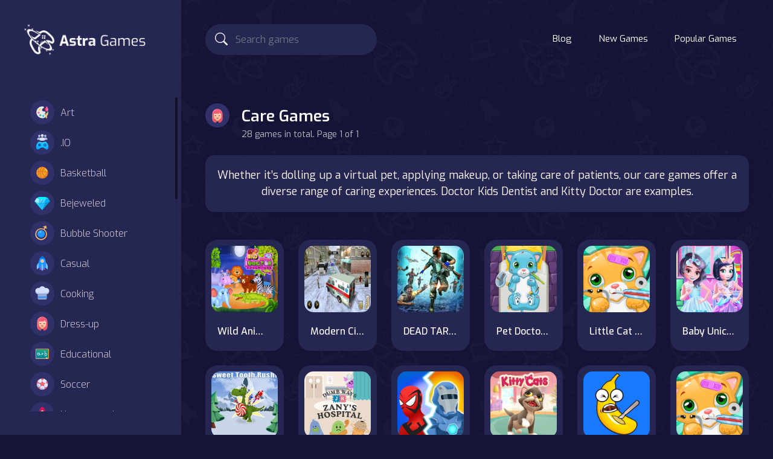

--- FILE ---
content_type: text/html; charset=UTF-8
request_url: https://astragames.com/category/care
body_size: 6699
content:
<!DOCTYPE html>
<html lang="en">
	<head>
		<meta charset="utf-8">
		<meta name="viewport" content="width=device-width, initial-scale=1, shrink-to-fit=no" />
		<title>Care Games | Free Online Games &amp; Mobile Games | Play No Download Games</title>
		<script type="application/ld+json">{"@context" : "https://schema.org","@type" : "WebSite","name" : "Astra Games","url" : "https://astragames.com/"}</script><meta property="og:site_name" content="Astra Games"/><meta property="og:url" content="https://astragames.com/category/care"/>
		<link rel="canonical" href="https://astragames.com/category/care" />
		<link rel="alternate" hreflang="tr" href="https://oyun.online/category/care" />		
		<meta name="og:title" content="Care Games | Free Online Games &amp; Mobile Games | Play No Download Games" />
		<meta property="og:type" content="website"/>
		<meta name="description" content="<br />
<b>Warning</b>:  Undefined variable $meta_description in <b>/var/www/onlinegames.world/public_html/content/themes/astragames/includes/header.php</b> on line <b>15</b><br />
<br />
<b>Deprecated</b>:  substr(): Passing null to parameter #1 ($string) of type string is deprecated in <b>/var/www/onlinegames.world/public_html/content/themes/astragames/includes/header.php</b> on line <b>15</b><br />
">
		<meta name="og:description" content="<br />
<b>Warning</b>:  Undefined variable $meta_description in <b>/var/www/onlinegames.world/public_html/content/themes/astragames/includes/header.php</b> on line <b>16</b><br />
<br />
<b>Deprecated</b>:  substr(): Passing null to parameter #1 ($string) of type string is deprecated in <b>/var/www/onlinegames.world/public_html/content/themes/astragames/includes/header.php</b> on line <b>16</b><br />
">
				<link rel="apple-touch-icon" sizes="180x180" href="https://astragames.com/apple-touch-icon.png">
		<link rel="icon" type="image/png" sizes="32x32" href="https://astragames.com/favicon-32x32.png">
		<link rel="icon" type="image/png" sizes="16x16" href="https://astragames.com/favicon-16x16.png">
		<link rel="manifest" href="https://astragames.com/site.webmanifest">
		<link rel="mask-icon" href="https://astragames.com/safari-pinned-tab.svg" color="#262653">
		<meta name="msapplication-TileColor" content="#262653">
		<meta name="theme-color" content="#262653">
				<link rel="stylesheet" type="text/css" href="https://astragames.com/content/themes/astragames/css/bootstrap.min.css">
		<link rel="stylesheet" href="https://cdn.jsdelivr.net/npm/bootstrap-icons@1.10.3/font/bootstrap-icons.css" />
		<script src="/cdn-cgi/scripts/7d0fa10a/cloudflare-static/rocket-loader.min.js" data-cf-settings="655ad337ebb7ea734332e24f-|49"></script><link rel="stylesheet" type="text/css" href="https://astragames.com/content/themes/astragames/css/jquery.mCustomScrollbar.min.css" media="print" onload="this.media='all'">
		<link rel="preconnect" type="text/css" href="https://fonts.googleapis.com">
		<link rel="preconnect" type="text/css" href="https://fonts.gstatic.com" crossorigin>
		<script src="/cdn-cgi/scripts/7d0fa10a/cloudflare-static/rocket-loader.min.js" data-cf-settings="655ad337ebb7ea734332e24f-|49"></script><link href="https://fonts.googleapis.com/css2?family=Exo:wght@300;400;500;600&display=swap" rel="preload" as="style" onload="this.rel='stylesheet'">
		
				<link rel="stylesheet" type="text/css" href="https://astragames.com/content/themes/astragames/css/style.css">
		<link rel="stylesheet" type="text/css" href="https://astragames.com/content/themes/astragames/css/skin/default.css">
			
			<script data-cfasync="false" nonce="968eb67f-2647-4a12-aad2-83c0a04dae20">try{(function(w,d){!function(j,k,l,m){if(j.zaraz)console.error("zaraz is loaded twice");else{j[l]=j[l]||{};j[l].executed=[];j.zaraz={deferred:[],listeners:[]};j.zaraz._v="5874";j.zaraz._n="968eb67f-2647-4a12-aad2-83c0a04dae20";j.zaraz.q=[];j.zaraz._f=function(n){return async function(){var o=Array.prototype.slice.call(arguments);j.zaraz.q.push({m:n,a:o})}};for(const p of["track","set","debug"])j.zaraz[p]=j.zaraz._f(p);j.zaraz.init=()=>{var q=k.getElementsByTagName(m)[0],r=k.createElement(m),s=k.getElementsByTagName("title")[0];s&&(j[l].t=k.getElementsByTagName("title")[0].text);j[l].x=Math.random();j[l].w=j.screen.width;j[l].h=j.screen.height;j[l].j=j.innerHeight;j[l].e=j.innerWidth;j[l].l=j.location.href;j[l].r=k.referrer;j[l].k=j.screen.colorDepth;j[l].n=k.characterSet;j[l].o=(new Date).getTimezoneOffset();if(j.dataLayer)for(const t of Object.entries(Object.entries(dataLayer).reduce((u,v)=>({...u[1],...v[1]}),{})))zaraz.set(t[0],t[1],{scope:"page"});j[l].q=[];for(;j.zaraz.q.length;){const w=j.zaraz.q.shift();j[l].q.push(w)}r.defer=!0;for(const x of[localStorage,sessionStorage])Object.keys(x||{}).filter(z=>z.startsWith("_zaraz_")).forEach(y=>{try{j[l]["z_"+y.slice(7)]=JSON.parse(x.getItem(y))}catch{j[l]["z_"+y.slice(7)]=x.getItem(y)}});r.referrerPolicy="origin";r.src="/cdn-cgi/zaraz/s.js?z="+btoa(encodeURIComponent(JSON.stringify(j[l])));q.parentNode.insertBefore(r,q)};["complete","interactive"].includes(k.readyState)?zaraz.init():j.addEventListener("DOMContentLoaded",zaraz.init)}}(w,d,"zarazData","script");window.zaraz._p=async d$=>new Promise(ea=>{if(d$){d$.e&&d$.e.forEach(eb=>{try{const ec=d.querySelector("script[nonce]"),ed=ec?.nonce||ec?.getAttribute("nonce"),ee=d.createElement("script");ed&&(ee.nonce=ed);ee.innerHTML=eb;ee.onload=()=>{d.head.removeChild(ee)};d.head.appendChild(ee)}catch(ef){console.error(`Error executing script: ${eb}\n`,ef)}});Promise.allSettled((d$.f||[]).map(eg=>fetch(eg[0],eg[1])))}ea()});zaraz._p({"e":["(function(w,d){})(window,document)"]});})(window,document)}catch(e){throw fetch("/cdn-cgi/zaraz/t"),e;};</script></head>
	<body>
		<div class="master">
			<div class="left-sidebar">
				<div class="side-header">
					<div class="burger-btn burger-left d-lg-none">
						<span class="bi bi-text-paragraph" style="font-size: 35px;"></span>
					</div>
					<div class="site-logo">
						<a href="https://astragames.com/">
							<img src="https://astragames.com/images/site-logo.png" class="logo" alt="logo">
						</a>
					</div>
					<div class="burger-btn burger-right d-lg-none">
						<span class="bi bi-three-dots-vertical" style="font-size: 30px;"></span>
					</div>
				</div>
				<ul class="left-categories mCustomScrollbar" data-mcs-theme="dark">
												<li class="category-item ">
								<a href="https://astragames.com/category/art">
									<span class="g-icon"><img src="https://astragames.com/content/themes/astragames/images/icon/art-and-design.svg" alt="Art ?>" width="40" height="40"></span> Art									
								</a>
							</li>
														<li class="category-item ">
								<a href="https://astragames.com/category/io">
									<span class="g-icon"><img src="https://astragames.com/content/themes/astragames/images/icon/multiplayer.svg" alt=".IO ?>" width="40" height="40"></span> .IO									
								</a>
							</li>
														<li class="category-item ">
								<a href="https://astragames.com/category/basketball">
									<span class="g-icon"><img src="https://astragames.com/content/themes/astragames/images/icon/basketball.svg" alt="Basketball ?>" width="40" height="40"></span> Basketball									
								</a>
							</li>
														<li class="category-item ">
								<a href="https://astragames.com/category/bejeweled">
									<span class="g-icon"><img src="https://astragames.com/content/themes/astragames/images/icon/bejeweled.svg" alt="Bejeweled ?>" width="40" height="40"></span> Bejeweled									
								</a>
							</li>
														<li class="category-item ">
								<a href="https://astragames.com/category/bubble-shooter">
									<span class="g-icon"><img src="https://astragames.com/content/themes/astragames/images/icon/bubble-shooter.svg" alt="Bubble Shooter ?>" width="40" height="40"></span> Bubble Shooter									
								</a>
							</li>
														<li class="category-item ">
								<a href="https://astragames.com/category/casual">
									<span class="g-icon"><img src="https://astragames.com/content/themes/astragames/images/icon/casual.svg" alt="Casual ?>" width="40" height="40"></span> Casual									
								</a>
							</li>
														<li class="category-item ">
								<a href="https://astragames.com/category/cooking">
									<span class="g-icon"><img src="https://astragames.com/content/themes/astragames/images/icon/cooking.svg" alt="Cooking ?>" width="40" height="40"></span> Cooking									
								</a>
							</li>
														<li class="category-item ">
								<a href="https://astragames.com/category/dress-up">
									<span class="g-icon"><img src="https://astragames.com/content/themes/astragames/images/icon/girls.svg" alt="Dress-up ?>" width="40" height="40"></span> Dress-up									
								</a>
							</li>
														<li class="category-item ">
								<a href="https://astragames.com/category/educational">
									<span class="g-icon"><img src="https://astragames.com/content/themes/astragames/images/icon/education.svg" alt="Educational ?>" width="40" height="40"></span> Educational									
								</a>
							</li>
														<li class="category-item ">
								<a href="https://astragames.com/category/football">
									<span class="g-icon"><img src="https://astragames.com/content/themes/astragames/images/icon/sport.svg" alt="Soccer ?>" width="40" height="40"></span> Soccer									
								</a>
							</li>
														<li class="category-item ">
								<a href="https://astragames.com/category/hypercasual">
									<span class="g-icon"><img src="https://astragames.com/content/themes/astragames/images/icon/hcasual.svg" alt="Hypercasual ?>" width="40" height="40"></span> Hypercasual									
								</a>
							</li>
														<li class="category-item ">
								<a href="https://astragames.com/category/farming">
									<span class="g-icon"><img src="https://astragames.com/content/themes/astragames/images/icon/farming.svg" alt="Farming ?>" width="40" height="40"></span> Farming									
								</a>
							</li>
														<li class="category-item ">
								<a href="https://astragames.com/category/mahjong-connect">
									<span class="g-icon"><img src="https://astragames.com/content/themes/astragames/images/icon/board.svg" alt="Mahjong & Connect ?>" width="40" height="40"></span> Mahjong & Connect									
								</a>
							</li>
														<li class="category-item ">
								<a href="https://astragames.com/category/match-3">
									<span class="g-icon"><img src="https://astragames.com/content/themes/astragames/images/icon/match-3.svg" alt="Match-3 ?>" width="40" height="40"></span> Match-3									
								</a>
							</li>
														<li class="category-item ">
								<a href="https://astragames.com/category/puzzle">
									<span class="g-icon"><img src="https://astragames.com/content/themes/astragames/images/icon/puzzle.svg" alt="Puzzle ?>" width="40" height="40"></span> Puzzle									
								</a>
							</li>
														<li class="category-item ">
								<a href="https://astragames.com/category/quiz">
									<span class="g-icon"><img src="https://astragames.com/content/themes/astragames/images/icon/quiz.svg" alt="Quiz ?>" width="40" height="40"></span> Quiz									
								</a>
							</li>
														<li class="category-item ">
								<a href="https://astragames.com/category/racing-driving">
									<span class="g-icon"><img src="https://astragames.com/content/themes/astragames/images/icon/racing.svg" alt="Racing & Driving ?>" width="40" height="40"></span> Racing & Driving									
								</a>
							</li>
														<li class="category-item ">
								<a href="https://astragames.com/category/shooter">
									<span class="g-icon"><img src="https://astragames.com/content/themes/astragames/images/icon/shooter.svg" alt="Shooter ?>" width="40" height="40"></span> Shooter									
								</a>
							</li>
														<li class="category-item ">
								<a href="https://astragames.com/category/simulation">
									<span class="g-icon"><img src="https://astragames.com/content/themes/astragames/images/icon/simulation.svg" alt="Simulation ?>" width="40" height="40"></span> Simulation									
								</a>
							</li>
														<li class="category-item ">
								<a href="https://astragames.com/category/sports">
									<span class="g-icon"><img src="https://astragames.com/content/themes/astragames/images/icon/stadium.svg" alt="Sports ?>" width="40" height="40"></span> Sports									
								</a>
							</li>
														<li class="category-item ">
								<a href="https://astragames.com/category/strategy">
									<span class="g-icon"><img src="https://astragames.com/content/themes/astragames/images/icon/strategy.svg" alt="Strategy ?>" width="40" height="40"></span> Strategy									
								</a>
							</li>
														<li class="category-item ">
								<a href="https://astragames.com/category/adventure">
									<span class="g-icon"><img src="https://astragames.com/content/themes/astragames/images/icon/adventure.svg" alt="Adventure ?>" width="40" height="40"></span> Adventure									
								</a>
							</li>
														<li class="category-item ">
								<a href="https://astragames.com/category/agility">
									<span class="g-icon"><img src="https://astragames.com/content/themes/astragames/images/icon/clicker.svg" alt="Agility ?>" width="40" height="40"></span> Agility									
								</a>
							</li>
														<li class="category-item ">
								<a href="https://astragames.com/category/arcade">
									<span class="g-icon"><img src="https://astragames.com/content/themes/astragames/images/icon/arcade.svg" alt="Arcade ?>" width="40" height="40"></span> Arcade									
								</a>
							</li>
														<li class="category-item ">
								<a href="https://astragames.com/category/battle">
									<span class="g-icon"><img src="https://astragames.com/content/themes/astragames/images/icon/actions.svg" alt="Battle ?>" width="40" height="40"></span> Battle									
								</a>
							</li>
														<li class="category-item ">
								<a href="https://astragames.com/category/boardgames">
									<span class="g-icon"><img src="https://astragames.com/content/themes/astragames/images/icon/board.svg" alt="Board ?>" width="40" height="40"></span> Board									
								</a>
							</li>
														<li class="category-item ">
								<a href="https://astragames.com/category/boardgames">
									<span class="g-icon"><img src="https://astragames.com/content/themes/astragames/images/icon/board.svg" alt="Boardgames ?>" width="40" height="40"></span> Boardgames									
								</a>
							</li>
														<li class="category-item ">
								<a href="https://astragames.com/category/cards">
									<span class="g-icon"><img src="https://astragames.com/content/themes/astragames/images/icon/cards.svg" alt="Cards ?>" width="40" height="40"></span> Cards									
								</a>
							</li>
														<li class="category-item active">
								<a href="https://astragames.com/category/care">
									<span class="g-icon"><img src="https://astragames.com/content/themes/astragames/images/icon/girls.svg" alt="Care ?>" width="40" height="40"></span> Care									
								</a>
							</li>
														<li class="category-item ">
								<a href="https://astragames.com/category/classics">
									<span class="g-icon"><img src="https://astragames.com/content/themes/astragames/images/icon/classic.svg" alt="Classics ?>" width="40" height="40"></span> Classics									
								</a>
							</li>
														<li class="category-item ">
								<a href="https://astragames.com/category/combat">
									<span class="g-icon"><img src="https://astragames.com/content/themes/astragames/images/icon/combat.svg" alt="Combat ?>" width="40" height="40"></span> Combat									
								</a>
							</li>
														<li class="category-item ">
								<a href="https://astragames.com/category/false">
									<span class="g-icon"><img src="https://astragames.com/content/themes/astragames/images/icon/other.svg" alt="false ?>" width="40" height="40"></span> false									
								</a>
							</li>
											</ul>
			</div>
			<div class="g-content">
				<nav class="navbar navbar-expand-lg navbar-dark top-nav" id="mainNav">
					<div class="container-fluid">
						<button class="navbar-toggler" type="button" data-bs-toggle="collapse" data-bs-target="#nav-menu" aria-controls="nav-menu" aria-expanded="false" aria-label="Toggle navigation">
							<span class="navbar-toggler-icon"></span>
						</button>
						<div class="d-lg-none">
																				</div>
						<div class="navbar-collapse collapse" id="nav-menu">
							<form class="form-inline search-bar" action="https://astragames.com/index.php">
								<div class="input-group">
									<input type="hidden" name="viewpage" value="search" />
									<i class="bi bi-search"></i>
									<input type="text" class="form-control search" placeholder="Search games" name="slug" minlength="2" required  />
								</div>
							</form>
							<ul class="navbar-nav">
							<li class="nav-item "><a class="nav-link " href="https://astragames.com/blog">Blog</a></li>		
							<li class="nav-item "><a class="nav-link " href="https://astragames.com/new-games">New Games</a></li>		
							<li class="nav-item "><a class="nav-link " href="https://astragames.com/popular-games">Popular Games</a></li>		
																						</ul>
													</div>
					</div>
				</nav>
				<section class="sidebar-right">
					<!-- Mobile Version Right Sidebar -->
						<div class="columns">
							<form class="form-inline search-bar" action="https://astragames.com/index.php">
								<div class="input-group">
									<input type="hidden" name="viewpage" value="search" />
									<i class="bi bi-search"></i>
									<input type="text" class="form-control search" placeholder="Search game" name="slug" minlength="2" required />
								</div>
							</form>
														<ul class="navbar-nav">
							<li class="nav-item"><a class="nav-link mobile" href="https://astragames.com/blog">Blog</a></li>		
							<li class="nav-item"><a class="nav-link mobile" href="https://astragames.com//new-games">New Games</a></li>	
							<li class="nav-item"><a class="nav-link mobile" href="https://astragames.com//popular-games">Popular Games</a></li>			
																							</ul>
						</div>
				</section>

<section class="section-category">
	<div class="container-fluid container-section">
		<div class="section-title">
			<h1>
								<span class="g-icon"><img src="https://astragames.com/content/themes/astragames/images/icon/girls.svg" alt=""></span> Care Games			</h1>
			<p>28 games in total. Page 1 of 1</p>
		</div>
					<div class="row">
				<div class="col-md-12">
					<div class="category-description">
						<h4>Whether it’s dolling up a virtual pet, applying makeup, or taking care of patients, our care games offer a diverse range of caring experiences. Doctor Kids Dentist and Kitty Doctor are examples.</h4>
					</div>
				</div>
			</div>
									<div class="row listing">
							<div class="col-xl-2 col-lg-3 col-md-4 col-6 grid-1">
	<a href="https://astragames.com/play/wild-animal-doctor-adventure">
	<div class="game-item">
		<div class="list-game new">
		<div class="list-thumbnail">
			<img src="https://astragames.com/content/themes/astragames/images/thumb-placeholder1.png" data-src="https://astragames.com/thumbs/wild-animal-doctor-adventure-046bb49c9a7a4764843e6dc332bed4e8-512x512_web.webp" class="small-thumb lazyload" alt="Wild Animal Doctor Adventure">
		</div>
		<div class="list-info">
			<div class="list-title ellipsis">Wild Animal Doctor Adventure</div>
		</div>
		</div>
	</div>
	</a>
</div>							<div class="col-xl-2 col-lg-3 col-md-4 col-6 grid-1">
	<a href="https://astragames.com/play/modern-city-ambulance-simulator">
	<div class="game-item">
		<div class="list-game new">
		<div class="list-thumbnail">
			<img src="https://astragames.com/content/themes/astragames/images/thumb-placeholder1.png" data-src="https://astragames.com/thumbs/modern-city-ambulance-simulator-b28e2bdab9514b77a328edd15a344007-512x512_web.webp" class="small-thumb lazyload" alt="Modern City Ambulance Simulator">
		</div>
		<div class="list-info">
			<div class="list-title ellipsis">Modern City Ambulance Simulator</div>
		</div>
		</div>
	</div>
	</a>
</div>							<div class="col-xl-2 col-lg-3 col-md-4 col-6 grid-1">
	<a href="https://astragames.com/play/dead-target-zombie-shooting-game">
	<div class="game-item">
		<div class="list-game new">
		<div class="list-thumbnail">
			<img src="https://astragames.com/content/themes/astragames/images/thumb-placeholder1.png" data-src="https://astragames.com/thumbs/dead-target-zombie-shooting-game-0c9c2cc28955463ba9d22c177c99e095-512x512_web.webp" class="small-thumb lazyload" alt="DEAD TARGET Zombie Shooting Game">
		</div>
		<div class="list-info">
			<div class="list-title ellipsis">DEAD TARGET Zombie Shooting Game</div>
		</div>
		</div>
	</div>
	</a>
</div>							<div class="col-xl-2 col-lg-3 col-md-4 col-6 grid-1">
	<a href="https://astragames.com/play/pet-doctor---animal-care-game">
	<div class="game-item">
		<div class="list-game new">
		<div class="list-thumbnail">
			<img src="https://astragames.com/content/themes/astragames/images/thumb-placeholder1.png" data-src="https://astragames.com/thumbs/pet-doctor---animal-care-game-4a98f2a16e56413792624287abe7e44f-512x512_web.webp" class="small-thumb lazyload" alt="Pet Doctor : Animal Care Game">
		</div>
		<div class="list-info">
			<div class="list-title ellipsis">Pet Doctor : Animal Care Game</div>
		</div>
		</div>
	</div>
	</a>
</div>							<div class="col-xl-2 col-lg-3 col-md-4 col-6 grid-1">
	<a href="https://astragames.com/play/little-cat-doctor-pet-vet-game">
	<div class="game-item">
		<div class="list-game new">
		<div class="list-thumbnail">
			<img src="https://astragames.com/content/themes/astragames/images/thumb-placeholder1.png" data-src="https://astragames.com/thumbs/little-cat-doctor-pet-vet-game-34d67d6df023472eb5f78f95321741ee-512x512_web.webp" class="small-thumb lazyload" alt="Little Cat Doctor Pet Vet Game">
		</div>
		<div class="list-info">
			<div class="list-title ellipsis">Little Cat Doctor Pet Vet Game</div>
		</div>
		</div>
	</div>
	</a>
</div>							<div class="col-xl-2 col-lg-3 col-md-4 col-6 grid-1">
	<a href="https://astragames.com/play/baby-unicorn-outfits">
	<div class="game-item">
		<div class="list-game new">
		<div class="list-thumbnail">
			<img src="https://astragames.com/content/themes/astragames/images/thumb-placeholder1.png" data-src="https://astragames.com/thumbs/baby-unicorn-outfits-194f4f32c7914ec6aef0833d2bbf960b-512x512_web.webp" class="small-thumb lazyload" alt="Baby Unicorn Outfits">
		</div>
		<div class="list-info">
			<div class="list-title ellipsis">Baby Unicorn Outfits</div>
		</div>
		</div>
	</div>
	</a>
</div>							<div class="col-xl-2 col-lg-3 col-md-4 col-6 grid-1">
	<a href="https://astragames.com/play/sweet-tooth-rush">
	<div class="game-item">
		<div class="list-game new">
		<div class="list-thumbnail">
			<img src="https://astragames.com/content/themes/astragames/images/thumb-placeholder1.png" data-src="https://astragames.com/thumbs/sweet-tooth-rush-1b93d9c342ba4cb49751638bc31ddb90-512x512_web.webp" class="small-thumb lazyload" alt="Sweet Tooth Rush">
		</div>
		<div class="list-info">
			<div class="list-title ellipsis">Sweet Tooth Rush</div>
		</div>
		</div>
	</div>
	</a>
</div>							<div class="col-xl-2 col-lg-3 col-md-4 col-6 grid-1">
	<a href="https://astragames.com/play/dumb-ways-jr-zanys-hospital">
	<div class="game-item">
		<div class="list-game new">
		<div class="list-thumbnail">
			<img src="https://astragames.com/content/themes/astragames/images/thumb-placeholder1.png" data-src="https://astragames.com/thumbs/dumb-ways-jr-zanys-hospital-c7e280da9fd749cb8142d029e60e2a2d-512x512_web.webp" class="small-thumb lazyload" alt="Dumb Ways Jr Zanys Hospital">
		</div>
		<div class="list-info">
			<div class="list-title ellipsis">Dumb Ways Jr Zanys Hospital</div>
		</div>
		</div>
	</div>
	</a>
</div>							<div class="col-xl-2 col-lg-3 col-md-4 col-6 grid-1">
	<a href="https://astragames.com/play/hero-masters">
	<div class="game-item">
		<div class="list-game new">
		<div class="list-thumbnail">
			<img src="https://astragames.com/content/themes/astragames/images/thumb-placeholder1.png" data-src="https://astragames.com/thumbs/hero-masters-cd027ed668ae48e79865312746dd9f0b-512x512_web.webp" class="small-thumb lazyload" alt="Hero Masters">
		</div>
		<div class="list-info">
			<div class="list-title ellipsis">Hero Masters</div>
		</div>
		</div>
	</div>
	</a>
</div>							<div class="col-xl-2 col-lg-3 col-md-4 col-6 grid-1">
	<a href="https://astragames.com/play/kitty-cats">
	<div class="game-item">
		<div class="list-game new">
		<div class="list-thumbnail">
			<img src="https://astragames.com/content/themes/astragames/images/thumb-placeholder1.png" data-src="https://astragames.com/thumbs/kitty-cats-c1d90535104e47a3b00cf7e73c3208f6-512x512_web.webp" class="small-thumb lazyload" alt="Kitty Cats">
		</div>
		<div class="list-info">
			<div class="list-title ellipsis">Kitty Cats</div>
		</div>
		</div>
	</div>
	</a>
</div>							<div class="col-xl-2 col-lg-3 col-md-4 col-6 grid-1">
	<a href="https://astragames.com/play/fruit-doctor">
	<div class="game-item">
		<div class="list-game new">
		<div class="list-thumbnail">
			<img src="https://astragames.com/content/themes/astragames/images/thumb-placeholder1.png" data-src="https://astragames.com/thumbs/fruit-doctor-271f3cccfb8b461b8d1257098f23b3cf-512x512_web.webp" class="small-thumb lazyload" alt="Fruit Medic">
		</div>
		<div class="list-info">
			<div class="list-title ellipsis">Fruit Medic</div>
		</div>
		</div>
	</div>
	</a>
</div>							<div class="col-xl-2 col-lg-3 col-md-4 col-6 grid-1">
	<a href="https://astragames.com/play/kitty-doctor">
	<div class="game-item">
		<div class="list-game new">
		<div class="list-thumbnail">
			<img src="https://astragames.com/content/themes/astragames/images/thumb-placeholder1.png" data-src="https://astragames.com/thumbs/kitty-doctor-be9332cf870c45e9a4d088acb439fac4-512x512_web.webp" class="small-thumb lazyload" alt="Kitty Doctor">
		</div>
		<div class="list-info">
			<div class="list-title ellipsis">Kitty Doctor</div>
		</div>
		</div>
	</div>
	</a>
</div>							<div class="col-xl-2 col-lg-3 col-md-4 col-6 grid-1">
	<a href="https://astragames.com/play/paw-care">
	<div class="game-item">
		<div class="list-game new">
		<div class="list-thumbnail">
			<img src="https://astragames.com/content/themes/astragames/images/thumb-placeholder1.png" data-src="https://astragames.com/thumbs/paw-care-36ba81329d3d4a99a35bc232a799b22e-512x512_web.webp" class="small-thumb lazyload" alt="Paw Care">
		</div>
		<div class="list-info">
			<div class="list-title ellipsis">Paw Care</div>
		</div>
		</div>
	</div>
	</a>
</div>							<div class="col-xl-2 col-lg-3 col-md-4 col-6 grid-1">
	<a href="https://astragames.com/play/ez-yoga">
	<div class="game-item">
		<div class="list-game new">
		<div class="list-thumbnail">
			<img src="https://astragames.com/content/themes/astragames/images/thumb-placeholder1.png" data-src="https://astragames.com/thumbs/ez-yoga-f8664a7c29e642e7ab646c57c55e71f0-512x512_web.webp" class="small-thumb lazyload" alt="EZ Yoga">
		</div>
		<div class="list-info">
			<div class="list-title ellipsis">EZ Yoga</div>
		</div>
		</div>
	</div>
	</a>
</div>							<div class="col-xl-2 col-lg-3 col-md-4 col-6 grid-1">
	<a href="https://astragames.com/play/fish-live-makeover">
	<div class="game-item">
		<div class="list-game new">
		<div class="list-thumbnail">
			<img src="https://astragames.com/content/themes/astragames/images/thumb-placeholder1.png" data-src="https://astragames.com/thumbs/fish-live-makeover-66b12fc18dd84377b0fd4775aff78052-512x512_web.webp" class="small-thumb lazyload" alt="Fish Live Makeover">
		</div>
		<div class="list-info">
			<div class="list-title ellipsis">Fish Live Makeover</div>
		</div>
		</div>
	</div>
	</a>
</div>							<div class="col-xl-2 col-lg-3 col-md-4 col-6 grid-1">
	<a href="https://astragames.com/play/pop-the-virus">
	<div class="game-item">
		<div class="list-game new">
		<div class="list-thumbnail">
			<img src="https://astragames.com/content/themes/astragames/images/thumb-placeholder1.png" data-src="https://astragames.com/thumbs/pop-the-virus-4a1daee3f6644aeebd341f8133ff491a-512x512_web.webp" class="small-thumb lazyload" alt="Pop The Virus">
		</div>
		<div class="list-info">
			<div class="list-title ellipsis">Pop The Virus</div>
		</div>
		</div>
	</div>
	</a>
</div>							<div class="col-xl-2 col-lg-3 col-md-4 col-6 grid-1">
	<a href="https://astragames.com/play/funny-zoo-emergency">
	<div class="game-item">
		<div class="list-game new">
		<div class="list-thumbnail">
			<img src="https://astragames.com/content/themes/astragames/images/thumb-placeholder1.png" data-src="https://astragames.com/thumbs/funny-zoo-emergency-7a2694e626f841098cb3bbcb18b794a3-512x512_web.webp" class="small-thumb lazyload" alt="Funny Zoo Emergency">
		</div>
		<div class="list-info">
			<div class="list-title ellipsis">Funny Zoo Emergency</div>
		</div>
		</div>
	</div>
	</a>
</div>							<div class="col-xl-2 col-lg-3 col-md-4 col-6 grid-1">
	<a href="https://astragames.com/play/become-a-dentist-2">
	<div class="game-item">
		<div class="list-game new">
		<div class="list-thumbnail">
			<img src="https://astragames.com/content/themes/astragames/images/thumb-placeholder1.png" data-src="https://astragames.com/thumbs/become-a-dentist-2-d242732c40a34473b496ed98c66bd763-512x512_web.webp" class="small-thumb lazyload" alt="Become a Dentist 2">
		</div>
		<div class="list-info">
			<div class="list-title ellipsis">Become a Dentist 2</div>
		</div>
		</div>
	</div>
	</a>
</div>							<div class="col-xl-2 col-lg-3 col-md-4 col-6 grid-1">
	<a href="https://astragames.com/play/treating-mia-back-injury">
	<div class="game-item">
		<div class="list-game new">
		<div class="list-thumbnail">
			<img src="https://astragames.com/content/themes/astragames/images/thumb-placeholder1.png" data-src="https://astragames.com/thumbs/treating-mia-back-injury-20db36278b4e47409b5498b2cdb957be-512x512_web.webp" class="small-thumb lazyload" alt="Treating Mia Back Injury">
		</div>
		<div class="list-info">
			<div class="list-title ellipsis">Treating Mia Back Injury</div>
		</div>
		</div>
	</div>
	</a>
</div>							<div class="col-xl-2 col-lg-3 col-md-4 col-6 grid-1">
	<a href="https://astragames.com/play/funny-rescue-sumo">
	<div class="game-item">
		<div class="list-game new">
		<div class="list-thumbnail">
			<img src="https://astragames.com/content/themes/astragames/images/thumb-placeholder1.png" data-src="https://astragames.com/thumbs/funny-rescue-sumo-6dddc4fbdc404a329fe8eb28444633f9-512x512_web.webp" class="small-thumb lazyload" alt="Funny Rescue Sumo">
		</div>
		<div class="list-info">
			<div class="list-title ellipsis">Funny Rescue Sumo</div>
		</div>
		</div>
	</div>
	</a>
</div>							<div class="col-xl-2 col-lg-3 col-md-4 col-6 grid-1">
	<a href="https://astragames.com/play/doc-honeyberry-kitty-surgery">
	<div class="game-item">
		<div class="list-game new">
		<div class="list-thumbnail">
			<img src="https://astragames.com/content/themes/astragames/images/thumb-placeholder1.png" data-src="https://astragames.com/thumbs/doc-honeyberry-kitty-surgery-556a9bf4627b4dd89ada88c304abd052-512x512_web.webp" class="small-thumb lazyload" alt="Pet Vet Kitty Rescue">
		</div>
		<div class="list-info">
			<div class="list-title ellipsis">Pet Vet Kitty Rescue</div>
		</div>
		</div>
	</div>
	</a>
</div>							<div class="col-xl-2 col-lg-3 col-md-4 col-6 grid-1">
	<a href="https://astragames.com/play/emma-lip-surgery">
	<div class="game-item">
		<div class="list-game new">
		<div class="list-thumbnail">
			<img src="https://astragames.com/content/themes/astragames/images/thumb-placeholder1.png" data-src="https://astragames.com/thumbs/emma-lip-surgery-b1109846759040dcaf5f907604f4d871-512x512_web.webp" class="small-thumb lazyload" alt="Emma Lip Surgery">
		</div>
		<div class="list-info">
			<div class="list-title ellipsis">Emma Lip Surgery</div>
		</div>
		</div>
	</div>
	</a>
</div>							<div class="col-xl-2 col-lg-3 col-md-4 col-6 grid-1">
	<a href="https://astragames.com/play/aqua-fish-dental-care">
	<div class="game-item">
		<div class="list-game new">
		<div class="list-thumbnail">
			<img src="https://astragames.com/content/themes/astragames/images/thumb-placeholder1.png" data-src="https://astragames.com/thumbs/aqua-fish-dental-care-74d365ed953e4970a4834d98082c6270-512x512_web.webp" class="small-thumb lazyload" alt="Aqua Fish Dental Care">
		</div>
		<div class="list-info">
			<div class="list-title ellipsis">Aqua Fish Dental Care</div>
		</div>
		</div>
	</div>
	</a>
</div>							<div class="col-xl-2 col-lg-3 col-md-4 col-6 grid-1">
	<a href="https://astragames.com/play/mike-and-mia-the-firefighter">
	<div class="game-item">
		<div class="list-game new">
		<div class="list-thumbnail">
			<img src="https://astragames.com/content/themes/astragames/images/thumb-placeholder1.png" data-src="https://astragames.com/thumbs/mike-and-mia-the-firefighter-3ccc91d90d4b43b7a353ddbecb278147-512x512_web.webp" class="small-thumb lazyload" alt="Mike And Mia The Firefighter">
		</div>
		<div class="list-info">
			<div class="list-title ellipsis">Mike And Mia The Firefighter</div>
		</div>
		</div>
	</div>
	</a>
</div>							<div class="col-xl-2 col-lg-3 col-md-4 col-6 grid-1">
	<a href="https://astragames.com/play/wild-animal-care-and-salon">
	<div class="game-item">
		<div class="list-game new">
		<div class="list-thumbnail">
			<img src="https://astragames.com/content/themes/astragames/images/thumb-placeholder1.png" data-src="https://astragames.com/thumbs/wild-animal-care-and-salon-39103c0d655543b5bbd2230c9d587400-512x512_web.webp" class="small-thumb lazyload" alt="Wild Animal Care And Salon">
		</div>
		<div class="list-info">
			<div class="list-title ellipsis">Wild Animal Care And Salon</div>
		</div>
		</div>
	</div>
	</a>
</div>							<div class="col-xl-2 col-lg-3 col-md-4 col-6 grid-1">
	<a href="https://astragames.com/play/doc-honeyberry-puppy-surgery">
	<div class="game-item">
		<div class="list-game new">
		<div class="list-thumbnail">
			<img src="https://astragames.com/content/themes/astragames/images/thumb-placeholder1.png" data-src="https://astragames.com/thumbs/doc-honeyberry-puppy-surgery-056acabff34c4f49bea803ca181fb2ca-512x512_web.webp" class="small-thumb lazyload" alt="Doc HoneyBerry Puppy Surgery">
		</div>
		<div class="list-info">
			<div class="list-title ellipsis">Doc HoneyBerry Puppy Surgery</div>
		</div>
		</div>
	</div>
	</a>
</div>							<div class="col-xl-2 col-lg-3 col-md-4 col-6 grid-1">
	<a href="https://astragames.com/play/doctor-kids-dentist-games">
	<div class="game-item">
		<div class="list-game new">
		<div class="list-thumbnail">
			<img src="https://astragames.com/content/themes/astragames/images/thumb-placeholder1.png" data-src="https://astragames.com/thumbs/doctor-kids-dentist-games-bb9dc8a581dd42a6bcc2e95fe97b21af-512x512_web.webp" class="small-thumb lazyload" alt="Doctor kids Dentist Games">
		</div>
		<div class="list-info">
			<div class="list-title ellipsis">Doctor kids Dentist Games</div>
		</div>
		</div>
	</div>
	</a>
</div>							<div class="col-xl-2 col-lg-3 col-md-4 col-6 grid-1">
	<a href="https://astragames.com/play/baby-dress-up">
	<div class="game-item">
		<div class="list-game new">
		<div class="list-thumbnail">
			<img src="https://astragames.com/content/themes/astragames/images/thumb-placeholder1.png" data-src="https://astragames.com/thumbs/baby-dress-up-2a211cc047a2428fa96e649ac773029b-512x512_web.webp" class="small-thumb lazyload" alt="Baby Dress Up">
		</div>
		<div class="list-info">
			<div class="list-title ellipsis">Baby Dress Up</div>
		</div>
		</div>
	</div>
	</a>
</div>					</div>
		<div class="row">
			<div class="col-12">
				<div class="pagination-wrapper d-flex justify-content-center">
				<nav aria-label="Page navigation example">
						<ul class="pagination justify-content-center"><li class="page-item disabled"><a class="page-link" href="https://astragames.com/category/care">1</a></li></ul>					</nav>
				</div>
			</div>
		</div>

	</div>
</section>


			<section class="footer">
				<div class="container-fluid container-section">
					<div class="row footer-area">
						<div class="col-md-12">
							Delve into a treasure trove of games at <a href='https://astragames.com'>Astra Games</a>. From top-notch <a href='https://astragames.com/category/art'>art games</a> to captivating <a href='https://astragames.com/category/match-3'>free match-3 games</a> and classic <a href='https://astragames.com/category/bejeweled'>bejewelled games</a>, there's something for every gaming enthusiast. Dive into our collection spanning dress-up, arcade hits, and thrilling combats. Pop by regularly for fresh computer, Android, and iOS browser games!</br><p class="mt-3">Türkçe: <a href="https://oyun.online/" alt="oyun online">Oyun Online</a></p>
						</div>
					</div>
				</div>
			</section>
			<section class="section-copyright">
				<div class="container-fluid container-section">
					<p class="copyright">
						Astra Games © 2025. Beta v. 						<span class="dsb-panel">
							
							<a href="https://astragames.com/page/privacy-policy">Privacy Policy</a>						</span>
					</p>
				</div>
			</section>
		</div>
	</div>
	<script type="655ad337ebb7ea734332e24f-text/javascript" src="https://astragames.com/content/themes/astragames/js/jquery-3.6.1.min.js"></script>
	<script type="655ad337ebb7ea734332e24f-text/javascript" src="https://astragames.com/content/themes/astragames/js/jquery.mCustomScrollbar.concat.min.js"></script>
	<script type="655ad337ebb7ea734332e24f-text/javascript" src="https://astragames.com/content/themes/astragames/js/lazysizes.min.js"></script>
	<script type="655ad337ebb7ea734332e24f-text/javascript" src="https://astragames.com/content/themes/astragames/js/popper.min.js"></script>
	<script type="655ad337ebb7ea734332e24f-text/javascript" src="https://astragames.com/content/themes/astragames/js/bootstrap.min.js"></script>
	<script type="655ad337ebb7ea734332e24f-text/javascript" src="https://astragames.com/content/themes/astragames/js/script.js?v=0.57"></script>
	<script type="655ad337ebb7ea734332e24f-text/javascript" src="https://astragames.com/js/stats.js"></script>
	<script src="/cdn-cgi/scripts/7d0fa10a/cloudflare-static/rocket-loader.min.js" data-cf-settings="655ad337ebb7ea734332e24f-|49" defer></script><script defer src="https://static.cloudflareinsights.com/beacon.min.js/vcd15cbe7772f49c399c6a5babf22c1241717689176015" integrity="sha512-ZpsOmlRQV6y907TI0dKBHq9Md29nnaEIPlkf84rnaERnq6zvWvPUqr2ft8M1aS28oN72PdrCzSjY4U6VaAw1EQ==" data-cf-beacon='{"version":"2024.11.0","token":"8102e2a0c27e4317b516ff63af8e5731","r":1,"server_timing":{"name":{"cfCacheStatus":true,"cfEdge":true,"cfExtPri":true,"cfL4":true,"cfOrigin":true,"cfSpeedBrain":true},"location_startswith":null}}' crossorigin="anonymous"></script>
</body>
</html>

--- FILE ---
content_type: text/css
request_url: https://astragames.com/content/themes/astragames/css/style.css
body_size: 7991
content:
:root {
  --poppins: 'Exo', sans-serif;
  --anim: all ease-out 0.3s;
  --solid: rgb(103,88,250);
  --linear: linear-gradient(270deg, rgba(103,88,250,1) 0%, rgba(140,88,250,1) 100%);
  --color1: #151436;
  --color2: rgb(38, 38, 83);
}
html {
    background: var(--color1);
}
body {
	font-family: 'Exo', sans-serif;
	color: rgba(255,255,255,0.71);
	font-size: 1em;
    font-weight: 400;
    line-height: 1.5;
}
.h1, .h2, .h3, .h4, .h5, .h6, h1, h2, h3, h4, h5, h6{margin:0;font-weight: 400;line-height:1.5;}
pre {
    -webkit-overflow-scrolling: touch;
    background-color: #f5f5f5;
    color: #4a4a4a;
    font-size: .875em;
    overflow-x: auto;
    padding: 1.25rem 1.5rem;
    white-space: pre;
    word-wrap: normal;
}
h1 {
    font-size: 30px;
    font-weight: 600;
}
h2 {
    font-size: 24px;
    font-weight: 600;
}
h3 {
    font-size: 18px;
    font-weight: 600;
}
h4 {
    font-size: 18px;
}
h1, h2, h3, h4 {
    color: #fff;
}
p {
    font-size: 14px;
    font-weight: 400;
	margin:0;
}
/* p:last-child{margin:0} */
a {
  text-decoration: none;
  color: #ffffff;
}
a:hover {
    color: #6758FA;
}
img {
  max-width: 100%;
}
@font-face {
  font-family: 'icomoon';
  src:  url('/content/themes/arcade-one/fonts/icomoon.eot?uxapi1');
  src:  url('/content/themes/arcade-one/fonts/icomoon.eot?uxapi1#iefix') format('embedded-opentype'),
    url('/content/themes/arcade-one/fonts/icomoon.ttf?uxapi1') format('truetype'),
    url('/content/themes/arcade-one/fonts/icomoon.woff?uxapi1') format('woff'),
    url('/content/themes/arcade-one/fonts/icomoon.svg?uxapi1#icomoon') format('svg');
  font-weight: normal;
  font-style: normal;
  font-display: block;
}

[class^="icon-"], [class*=" icon-"] {
  /* use !important to prevent issues with browser extensions that change fonts */
  font-family: 'icomoon' !important;
  font-style: normal;
  font-weight: normal;
  font-variant: normal;
  text-transform: none;
  line-height: 1;

  /* Better Font Rendering =========== */
  -webkit-font-smoothing: antialiased;
  -moz-osx-font-smoothing: grayscale;
}

.icon-fullscreen:before {
  content: "\e902";
}
.icon-new-tab:before {
  content: "\e903";
}
.icon-search:before {
  content: "\e904";
}
.icon-thumbs-down:before {
  content: "\e900";
}
.icon-thumbs-up:before {
  content: "\e901";
}
.icon-ellipsis:before {
  content: "\e905";
}
.icon-burger:before {
  content: "\e906";
}
.icon-caret-down:before {
  content: "\e907";
}
.icon-caret-up:before {
  content: "\e908";
}
.side-header .icon-ellipsis, .side-header .icon-burger {
  font-size: 48px;
  color: #fff;
}
.icon-search {
  font-size: 26px;
}
.master {
    width: 100%;
    float: left;
    position: relative;
}
.left-sidebar {
    width: 300px;
    height: 100vh;
    background: #262653;
    /* overflow-y: auto; */
    position: fixed;
    top: 0;
    left: 0;
    padding: 40px 0 40px 40px;
}
.left-categories {
    width: 100%;
    float: left;
    max-height: calc(100vh - 200px);
    overflow-y: auto;
    margin: 0;
    padding: 0;
}
.left-categories li {
    width: 100%;
    float: left;
    position: relative;
    margin-bottom: 0px;
    padding-right: 15px;
}
.left-categories li a {
    display: block;
    position: relative;
    padding: 14px 10px 10px 60px;
    font-size: 16px;
    font-weight: 300;
    color: rgba(255,255,255,0.8);
    height: 50px;
    z-index: 2;
    transition: var(--anim);
    -moz-transition: var(--anim);
    -webkit-transition: var(--anim);
}
.left-categories li a:hover {
    color: rgba(140,88,250,1);
}
.left-categories li a::before {
    content: "";
    opacity: 0;
    background: var(--solid);
    background: var(--linear);
    width: 60px;
    height: 100%;
    position: absolute;
    top: 0;
    left: 0;
    z-index: -1;
    border-radius: 30px;
    -moz-border-radius: 30px;
    -webkit-border-radius: 30px;
    transition: var(--anim);
    -moz-transition: var(--anim);
    -webkit-transition: var(--anim);
}
.left-categories li .g-icon {
    left: 10px;
    top: 5px;
}
.left-categories .category-item.active a {
  background: rgb(140,88,250,1);
  background: linear-gradient(270deg, rgba(140,88,250,1) 0%, rgba(103,88,250,1) 100%);
  color: #fff;
  border-radius: 100px;
}
.site-logo img{
    display:block;
    max-height: 55px;
}
.site-logo a{display:inline-block}
.site-logo {
    margin-bottom: 59px;
    width: 212px;
}
.g-icon {
    width: 40px;
    height: 40px;
    border-radius: 50%;
    -moz-border-radius: 50%;
    -webkit-border-radius: 50%;
    background: #313169;
    position: absolute;
    left: 0;
    transition: var(--anim);
    -moz-transition: var(--anim);
    -webkit-transition: var(--anim);
}
.g-content {
    width: calc(100% - 300px);
    float: right;
    background: #151436;
    background-image: url('../images/ogw-bg.png');
    background-repeat: repeat;       
    background-attachment: fixed;     
}
.g-content section, .top-nav, .g-content .user-page {
    width: 100%;
    padding: 40px;
}
nav#mainNav {
    float: left;
}
section.section-header {
    float: left;
}
.g-content section {
    float: left;
}
.g-content section .container,.g-content section .container-fluid,.top-nav .container-fluid {
    padding: 0;
}
.container-section {
  max-width: 1320px;
}
.user-page {
  background-color: unset;
}
.user-page .section {
  background-color: #262653;
}
.user-page .section-title {
    padding-left: 0;
}
.form-label{
	color: #363636;
	margin-bottom: 0.5em;
    display: block;
    font-size: 1rem;
    font-weight: 700;
}
input.form-control:active,input.form-control:hover,textarea.form-control:active,textarea.form-control:hover{
	border-color: #3273dc;
    box-shadow: 0 0 0 0.125em rgb(50 115 220 / 25%);
    background: #3f3f68;
	color:#acacb5;
}
input.form-control,textarea.form-control {
    background: #3f3f68;
	margin-bottom:0 !important;
    border: none;
    color: #acacb5;
    border-radius: 4px;
    height: 2.5em;
}
textarea.form-control {
    display: block;
    height: auto;
    max-width: 100%;
    min-width: 100%;
    padding: calc(0.75em - 1px);
    resize: vertical;
}
.form-check {
    display: inline-block;
    padding-left: 19px;
}
.form-check-input[type=radio] {
    border-radius: 50%;
    margin-top: 3px;
    margin-right: 5px;
    left: 0;
    margin-left: -17px;
}
.form-control[type=file] {
    overflow: hidden;
    height: auto;
}
.form-check+.form-check {
    margin-left: 0.5em;
}
.form-group {
    margin-bottom: 0.75rem;
}
.sub-section-title {
    font-size: 20px;
    font-weight: 500;
}
.divider {
    margin-bottom: 20px;
}
p.text-secondary {
    color: rgba(255,255,255,0.71) !important;
}
.profile-comment-item {
  border: 1px solid #444479;
}
.header {
    height: 131px;
}
.navbar-collapse{align-items:flex-start}
.sidebar-right {
    position: fixed;
    top: 80px;
    left: 100%;
    max-height: calc(100vh - 80px);
    background: #262653;
    padding: 20px 0 40px 30px;
    /* transition: var(--anim);
    -moz-transition: var(--anim);
    -webkit-transition: var(--anim); */
}
.user-avatar {
    width: 50px;
    height: 50px;
}
.search-bar {
    /* max-width: 330px; */
    max-width: 33.3%;
    margin-right: auto;
    position: relative;
    padding-right: 16px;
}
.search-bar input.search {
    background: #262653;
    border-radius: 25px!important;
    border: none;
    height: 51px;
    margin-bottom: 0;
    color: #fff;
    padding: 10px 20px 10px 50px;
    box-sizing: border-box;
    max-width: 100%;
    width: 360px;
    font-size: 16px;
    margin: 0 !important;
}
.search-bar .bi-search {
    position: absolute;
    color: #fff;
    top: 10px;
    left: 17px;
    z-index: 6;
    font-size: 21px;
}
.form-inline .input-group .form-control:focus {
  border-width: 1px;
  border-style: solid;
  border-color: #fff;
  outline: none;
  box-shadow: none;
}
li.nav-item {
    display: inline-block;
    font-size: 14px;
}
.dropdown-toggle::after {
    margin-left: 8px;
    margin-right: 3px;
}
li.nav-item:hover {
    background: var(--color2);
    border-radius: 30px;
}
li.nav-item a.nav-link {
	border-radius:50px;
	color:#fff;
}
li.nav-item a {
    display: inline-block;
    padding: 13px 20px !important;
    color: #fff;
    font-size: 15px;
}
.user-nav {
    position: relative;
}
.dropdown-menu {
  background: var(--color2);
  min-width: 200px;
}
a.nav-link.dropdown-toggle.show{background:#262653;border-radius:50px}
.dropdown-menu li:last-child .dropdown-item {border:0}
.dropdown-menu .dropdown-item:hover {background:#313169;color:#fff}
.dropdown-menu .dropdown-item {
  padding: 13px 25px;
  border-bottom:1px solid rgba(255,255,255,0.1);
}
.user-dropdown {
    position: absolute;
    top: 60px;
    right: 0;
    width: 234px;
    background: #262653;
    z-index: 3;
    border-radius: 9px;
    -moz-border-radius: 9px;
    -webkit-border-radius: 9px;
    opacity: 0;
    transition: var(--anim);
    -moz-transition: var(--anim);
    -webkit-transition: var(--anim);
    box-shadow: 0 4px 10px rgb(0 0 0 / 10%);
}
.user-dropdown.show {
  opacity: 1;
}
.user-dropdown::before {
    content: "";
    width: 16px;
    height: 16px;
    background: #262653;
    position: absolute;
    top: 0;
    right: 12px;
    transform: translate(-50%,-50%) rotate(45deg);
    -moz-transform: translate(-50%,-50%) rotate(45deg);
    -webkit-transform: translate(-50%,-50%) rotate(45deg);
    border-radius: 4px 0 0 0;
}
.user-dropdown ul {
  list-style: none;
  margin: 0;
  padding: 0;
}
.profile-menu .profile-header, .profile-menu .item a {
  display: inline-block;
  width: 100%;
  font-size:14px;
  padding: 13px 20px;
  color: #fff;
}
ul.profile-menu h5 {
    font-size: 18px;
    font-weight: 600;
}
.user-dropdown .item a {
  color: #fff;
}
.user-dropdown .item a:hover {
    background: #1f1e42;
}
.user-dropdown .item, .profile-menu .profile-header {
  border-bottom: 1px solid rgba(255,255,255,0.1);
}
.user-dropdown .item:last-child {
    border-bottom: none;
}
.xp-label {
    color: #ff6f43;
}
.logout-link {
    color: #ff3860!important;
}
.header-area.basic {
    background: var(--color2);
}
.header-area {
    border-radius: 20px;
    overflow: hidden;
}
.header-bg {
    padding: 32px 52px;
}
.masthead-title {
    color: #fff;
    margin-bottom: 10px;
}
.masthead-description p{
    font-size: 20px;
}
.header-content {
    width: 66.66667%;
    max-width: 100%;
}
.ellipsis {
    overflow: hidden;
    text-overflow: ellipsis;
    white-space: nowrap;
}
.section-title {
    position: relative;
    padding-left: 60px;
    padding-top: 2px;
    color: #fff;
    margin-bottom: 20px;
}
.page-title {
    margin-top: 5px;
    margin-bottom: 20px;
}
.page-content h1,.page-content h2,.page-content h3 {
    line-height: inherit;
}
.article-ct h3 {
    font-size: 20px;
    margin-bottom: 15px;
    font-weight: 500;
}
.article-ct p {
  font-size: 16px;
  padding-top: 25px;
}
.article {
  color:rgb(255, 255, 255);
}
code {
    background-color: #f5f5f5;
    color: #f14668;
    font-size: .875em;
    font-weight: 400;
    padding: 0.25em 0.5em 0.25em;
}
.page-content {
    line-height: 200%;
}
.section-title h1, .section-title h2, .section-title h3 {
    font-size: 26px;
    color: #fff;
    font-weight: 600;
}
.section-title .g-icon {
    top: 0;
}
.banner-ad-content {
    margin-bottom: 6.4px;
}
.grid-1, .grid-2, .grid-3 {
    padding: 12px;
    margin: 0;
}
.game-item {
    border-radius: 20px;
    -moz-border-radius: 20px;
    -webkit-border-radius: 20px;
    background: #262653;
    padding: 10px;
    height: 100%;
}
.game-item-post {
  border-radius: 20px;
  -moz-border-radius: 20px;
  -webkit-border-radius: 20px;
  background: var(--color1);
  padding: 10px;
  height: 100%;
}
.game-item-post .se-image-container img {
  border-radius: 10px;
}
.game-item-post .list-info em {
  font-size: smaller;       
  font-style: italic;      
  color: rgba(255, 255, 255, 0.71);  
}
.list-info {
    position: relative;
    padding: 20px 10px 10px 10px;
}
.list-info:after {
    content: "";
    display: block;
    clear: both;
}
.list-thumbnail {
    border-radius: 15px;
    -moz-border-radius: 15px;
    -webkit-border-radius: 15px;
    overflow: hidden;
}
.list-title {
    color: #fff;
    font-size: 16px;
    font-weight: 500;
}
.list-rating {
    color: #9595D1;
    font-size: 14px;
    width: 100%;
    float: left;
}
.star-on {
    color: #FFA73F;
    margin-right: 5px;
    margin-bottom: -3px;
    width: 16px;
    display: inline-block;
    font-size: 13.5px;
    position: relative;
    left: 1px;
    top: -1px;
}
.list-b-play {
    width: 48px;
    height: 48px;
    background: var(--solid);
    background: var(--linear);
    text-align: center;
    border-radius: 50%;
    -moz-border-radius: 50%;
    -webkit-border-radius: 50%;
    padding-top: 11px;
    padding-left: 3px;
    position: absolute;
    right: 20px;
    top: -24px;
}
.row-list-1 {
    position: relative;
}
.grid-container {
    margin-top: 15px;
    margin-bottom: 15px;
}
.list-1-wrapper {
    display: block;
    white-space: nowrap;
    overflow: hidden;
    padding-left: 70px;
}
.list-1-wrapper .game-item {
    display: inline-block;
    text-align: center;
    padding: 0;
    background: unset;
}
.list-1 .list-thumbnail {
    max-width: 90px;
    margin-right: 15px;
}
.list-1 .list-thumbnail img {
    border-radius: 50%;
}
.row-list-1 .btn-circle {
    background: rgba(255, 255, 255, 0.4);
    padding: 10px 15px;
    color: #fff;
    border-radius: 40px;
}
.b-left {
    position: absolute;
    top: 20px;
}
.b-right {
    position: absolute;
    top: 20px;
    right: 10px;
}
.user-page .btn-capsule {min-width:auto}
.btn-capsule {
    display: inline-block;
    /* padding: 9px 20px; */
    padding: 13px 20px;
    min-width: 120px;
    color: #fff;
    background: var(--solid);
    background: var(--linear);
    text-align: center;
    font-size: 14px;
    border-radius: 26px;
    -moz-border-radius: 26px;
    -webkit-border-radius: 26px;
    transition: var(--anim);
    -moz-transition: var(--anim);
    -webkit-transition: var(--anim);
}
.login-body {
    background: #151436;
}
.login-body .form-control::placeholder {
    color: rgba(149, 159, 168, 0.75);
}
.login-form .form-check {
    padding-left: 25px;
    display: block;
}
.login-form, .register-form {
    background: rgb(38, 38, 83);
}
.btn-capsule:hover {
    color: #fff;
    background: rgb(140,88,250,1);
    background: linear-gradient(270deg, rgba(140,88,250,1) 0%, rgba(103,88,250,1) 100%);
}
.btn-share {
    width: 40px;
    height: 40px;
    float: left;
    text-align: center;
    margin-right: 15px;
}
.btn-wide {
  width: 100%;
}
.b-load-more {
  margin-top: 26px;
}
.grid-1 .list-thumbnail img {
  width: 100%;
}
.game-item .btn-capsule, .game-item-post .btn-capsule {
    height: 45px;
    width: 100%;
    display: inline-block;
    padding: 12px 20px;
    margin-bottom: -10px;
    margin-top: 25px;
}
.list-game.new{
  /* padding: 10px; */
}
.row:last-child {
    margin-bottom: -12px;
}
.row {
    margin-top: -8px;
}
section.recomendation .game-item {
    border-radius: 15px;
}
.grid-2 .btn-capsule {
  /* margin-top: 20px; */
}
.grid-3 .list-thumbnail {
  max-width: 80px;
  margin-right: 20px;
  position: relative;
}
.grid-3 .list-thumbnail img {
    width: 100%;
    height: 100%;
    object-fit: cover;
    position: absolute;
    top: 0;
    left: 0;
}
.list-game.yml:after{
	content:"";
	display:block;
	clear:both;
}
.list-info.yml .list-title {
    font-size: 16px;
}
.list-game.yml{
	width: 100%;
	float: none;
	padding: 5px;
	border-radius: 15px;
	-moz-border-radius: 15px;
	-webkit-border-radius: 15px;
	position: relative;
}
.list-game.yml .list-thumbnail.yml {
	width: 80px;
	float: left;
	position: relative;
}
.list-game.yml .list-thumbnail.yml img {
	border-radius: 12px;
	-moz-border-radius: 12px;
	-webkit-border-radius: 12px;
}

.grid-3 .list-info {
    padding: 10px;
}
.list-game.yml .list-info.yml {
	width: calc(100% - 80px);
	float: left;
	padding: 10px 60px 0px 20px;
	position:static;
}
.list-game.yml .list-info.yml .list-info-child.yml {
	width: 100%;
	float: left;
	font-size: 8px;
	font-weight: 500px;
}
.list-game.yml .list-info.yml .list-info-child.yml .list-title {
  margin-bottom: 10px;
}
.grid-3 .list-b-play {
  position: absolute;
  right: 15px;
  top: calc(50% - 24px);
}
.list-game.yml .list-info.yml .list-b-play {
	position: absolute;
	right: 15px;
	top: calc(50% - 24px);
}

.list-thumbnail .small-thumb img {
  width: 100%;
}
.game-iframe-container {
    position: relative;
    overflow: hidden;
    width: 100%;
    min-height: 600px;
}
.game-iframe {
    position: absolute;
    top: 0;
    left: 0;
    bottom: 0;
    right: 0;
    width: 100%;
    height: 100%;
    z-index: 7;
}
.game-container {
  background: #262653;
  padding: 0;
  border-radius: 0 0 15px 15px;
  overflow: hidden;
  text-align: left;
  box-shadow: 2px 2px 5px 0 rgb(0 0 0 / 5%);
}
.game-info {
    width: 100%;
    float: left;
    border-bottom: 1px solid rgba(255,255,255,0.1);
    padding-bottom: 20px;
    padding-inline: 20px;
    margin-bottom: 30px;
    margin-top: 20px;
}
.game-info .single-title {
	margin-bottom:10px;
}
.single-title {
  color: #fff;
  font-size: 24px;
  font-weight: bold;
}
.game-info .meta-info {
    font-size: 15px;
    margin-bottom: 15px;
}
.game-info .rating {
    margin-bottom: 10px;
    font-size: 14px;
    color: #9595D1;
}
.game-info .rating i {
    margin-right: 5px;
}
.game-info .rating i.star-off {
    margin-right: 5px;
    color: #5c5b73;
}
.game-info .b-action a {
    margin-top: 10px;
}
.game-info .b-action a.btn-capsule {
    padding: 8px 18px;
    background: #21212f;
    font-size: 1em;
}
.game-info .btn-circle {
    width: 40px;
    height: 40px;
    float: left;
    background: var(--color1);
    text-align: center;
    border-radius: 50%;
    -moz-border-radius: 50%;
    -webkit-border-radius: 50%;
    margin-right: 15px;
    color: #fff;
	display: flex;
    align-items: center;
    justify-content: center;
}
.game-info .btn-circle i:before {
    display: block;
}
.header-left {
    width: 50%;
    float: left;
}
.header-right {
    width: 50%;
    float: left;
    text-align: right;
}
.header-right .btn-capsule {
    display: inline-block;
    font-size: 16px;
    margin-left: 15px;
    margin-bottom: 15px;
    padding: 8px 20px;
    background: var(--color1);
    height: 48px;
}
.header-right .btn-capsule i {
    font-size: 20px;
    vertical-align: middle;
    padding: 0 5px;
}
#mobile-play {
    position: relative;
}
.mobile-thumb-play {
    background: #000000;
    overflow: hidden;
}
.mobile-thumb-play img {
    width: 100%;
    opacity: 0.7;
}
#mobile-play-btn {
    position: absolute;
    top: 50%;
    left: 50%;
    font-size: 100px;
    color: #fff;
    transform: translate(-50%, -50%);
}
#mobile-back-button {
    display: none;
    align-items: center;
    position: fixed;
    z-index: 101;
    top: 100px;
    left: 0;
    width: 56px;
    height: 46px;
    background: rgb(255, 255, 255);
    box-shadow: rgb(0 0 0 / 24%) 0px 16px 32px;
    border-radius: 0px 16px 16px 0px;
    overflow: hidden;
    cursor: pointer;
}
#mobile-back-button i {
  color: #262653;
  font-size: 30px;
  margin-left: 14px;
}
.b-icon {
    margin-right: 8px;
}
.game-details {
    clear: both;
    padding-inline: 20px;
    padding-bottom: 20px;
    color: #ffffff;
}
.game-details h5 {
    font-size: 22px;
    margin-bottom: 15px;
    font-weight: 500;
    line-height: 200%;
}
.game-details {
    clear: both;
}
.single-description {
    font-size: 15px;
	line-height:200%;
}
.single-instructions {
	line-height:200%;
    font-size: 14px;
}
.highlight-text {
    color: #fff;
}
.game-category-list, .game-tag-list {
    display: flex;
    flex-wrap: wrap;
}
.single-leaderboard {
    line-height: 200%;
}
.scoreboard.table {
    background: unset;
    border-radius: 15px;
    overflow: hidden;
}
table.scoreboard {
    margin: 20px 0;
    width: 100%;
    color: unset;
}
table.scoreboard thead,table.scoreboard thead th{
    background: #262653;
}
table.scoreboard tbody tr {
    border-top: 1px solid rgba(255,255,255,0.1);
}
table.scoreboard tbody,table.scoreboard tbody th,table.scoreboard tbody td{
    background: #1f1e42;
}
table.scoreboard thead th {
    border: none;
    color: #fff;
}
.table th,.table td{
	padding:.5em .75em;
	border: unset;
}
.table {
	color: #363636;
	color:unset;
}

/* page */
.page-link.active {
	background-color: #313169;
	border: none;
  padding-left: 15px;
  padding-right: 15px;
}

.page-link {
	color: #fff;
  background-color: #313169;
  border: none;
  padding-left: 15px;
  padding-right: 15px;
}

.page-link:hover {
	color: #fff;
	background-color: #313169;
  border: none;
  padding-left: 15px;
  padding-right: 15px;
}

.page-wrapper {
	margin-top: 40px;
	clear: left;
}
.pagination{
  border-radius: 50%;
  margin-bottom:0
}
/* end page */
.cat-item, .tag-item {
    background-color: var(--color1);
    font-size: 14px;
    padding: 8px 15px;
    border-radius: 10px;
    margin-right: 10px;
    color: #fff;
    margin-bottom: 8px;
}
.game-details .comments-container h5 {
    line-height: 1.5;
    margin-bottom: 20px;
    font-size: 20px;
    font-weight: 500;
    height: 40px;
}
.textarea {
    display: block;
    max-width: 100%;
    min-width: 100%;
    padding: calc(0.75em - 1px);
    resize: vertical;
}
.jquery-comments .textarea-wrapper .close {
    width: 1em;
    height: 1em;
    display: flex;
    align-items: center;
    justify-content: center;
}
.textarea:active, .textarea:focus {
    border-color: #3273dc;
    box-shadow: 0 0 0 0.125em rgba(50,115,220,.25);
}
.jquery-comments .highlight-background {
    background: #2793e6 !important;
}
.single-comments {
    margin-bottom: 42px;
}
.widget-title {
	margin-bottom: 20px;
	font-size: 20px;
	font-weight: 500;
	color: #fff;
}
.widget-gamelist .sub-text {
    font-size: 14px;
    color: rgba(255,255,255,0.71);
    font-weight: 300;
}
.widget-gamelist .list-title.ellipsis {
    font-size: 16px;
}
.sm-widget {
    margin-bottom: 30px;
	float:left;
	width:100%;
    background: #262653;
    padding: 20px;
    border-radius: 15px;
    -moz-border-radius: 15px;
    -webkit-border-radius: 15px;
}
ul.widget-gamelist {
    list-style: none;
    padding-left: 0;
    margin-bottom: 10px;
}
ul.widget-gamelist li {
  margin-bottom: 27px;
}
ul.widget-gamelist li:last-child{margin:0}
ul.widget-gamelist li .list-thumbnail {
  width: 50px;
  border-radius: 50%;
  float: left;
  margin-right: 15px;
}
ul.widget-gamelist li .list-info {
  padding: 0;
}
.sub-text {
  color: rgba(255,255,255,0.7);
}
section.footer {
    background-color: var(--color1);
    border-top: 1px solid rgba(255,255,255,0.1);
	  font-size: 14px;
    margin-top: 30px;
}
.footer-area {
    padding-top: 32px!important;
    padding-bottom: 21px !important;
}
section.section-copyright {
    background-color: var(--color1);
    border-top: 1px solid rgba(255,255,255,0.1);
    padding: 30px;
}
p.copyright .dsb-panel {
    position: absolute;
    top: 0;
    right: 0;
}
p.copyright {
    margin-bottom: 0;
    text-align: center;
    position: relative;
}

/* COMMENTS */

.comments-container {
    border: 1px solid rgba(255,255,255,0.1);
    border-radius: 20px;
    -moz-border-radius: 20px;
    -webkit-border-radius: 20px;
    padding: 30px;
    margin-top: 40px;
}
.comments-container .highlight-text {
  margin-bottom: 25px;
}
.jquery-comments .textarea-wrapper .textarea {
    background: #262653;
    border-radius: 20px;
    border: none;
    color: rgba(255,255,255,0.71);
}
.jquery-comments .textarea-wrapper::before {
  display: none;
}
.jquery-comments .textarea-wrapper::after {
  display: none;
}
#comment-list > .comment {
    padding: 25px 0;
}
#comment-list > .comment:last-child {
    padding-bottom: 10px;
}
.jquery-comments ul.main li.comment time {
    color: #fff;
}
.jquery-comments .tag {
  background: #000;
  border: none;
  color: #fff;
}
.comment-wrapper .name {
  color: #fff;
}
.comment-wrapper .content {
    margin-bottom: 1rem;
}
/*=== TOP PLAYER ===*/
.top-3 {
    text-align: center;
    margin-bottom: 40px;
    margin-top: 40px;
}
.top-user {
    display: inline-block;
    text-align: center;
    margin: 15px;
    position: relative;
    white-space: nowrap;
}
.top-avatar img {
    border-radius: 50%;
    display: block;
}
.top-number {
    width: 40px;
    color: #fff;
    border-radius: 50%;
    position: absolute;
    left: 20%;
    transform: translate(-50%, -50%);
}
.top-username {
    font-weight: bold;
    margin-top: 30px;
}
.top-xp {
    font-style: italic;
}
.rank-1 .top-avatar img {
    width: 120px;
}
.top-number img {
    margin-bottom: 7px;
}
.leaderboard-table {
    clear: both;
    display: block;
    width: 100%;
}
.leaderboard-row {
    background: #262653;
    padding: 10px;
    border-radius: 15px;
    margin-top: 15px;
    white-space: nowrap;
	position:relative;
}
.leaderboard-cell {
    vertical-align: middle;
    padding: 0 10px;
    display: inline-block;
}
.leaderboard-user-avatar img {
    width: 50px;
    border-radius: 50%;
    display: block;
}
.leaderboard-cell.username {
    font-weight: bold;
    min-width: 160px;
}
.leaderboard-cell.rank {
    float: right;
}
.level-badge {
    float: left;
    margin-right: 10px;
}
/*=== BLOG ===*/
section.post-list .section-title.page-title {
    margin-bottom: 52px;
    margin-top: 12px;
}
.text-italic {
    font-style: italic;
}
.post-list-card .mt-4{margin-top:1em !important}
.post-list-card .pic img {
    border-radius: 18px;
    -moz-border-radius: 18px;
    -webkit-border-radius: 18px;
}
.post-list-card {
    width: 100%;
    float: left;
    margin-bottom: 30px;
    padding: 15px;
    background: #262653;
    border-radius: 20px;
}
.post-list-card .pic {
    width: 40%;
    max-width: 380px;
    float: right;
}
.post-list-card .text {
    width: 100%;
    float: left;
    max-width: 60%;
    padding: 10px 60px 10px 5px;
}
.post-list-card h3 a {
    color: #fff;
}
.post-list-card .text h3 {
    font-size: 20px;
    font-weight: 500;
    letter-spacing: 2%;
    width: 100%;
    float: left;
    margin-bottom: 10px;
}
.post-list-card .meta-info {
    font-size: 13px;
    width: 100%;
    float: left;
    margin-bottom: 20px;
}
.post-list-card p {
    font-size: 16px;
    line-height: 200%;
}
.post-list a, .post-list a:hover {
	color: #fff;
  }
/*=== BLOG DETAIL ====*/
section.mid-ct.section-post {
    margin-top: 8px;
}
.section-post .section-title {
    padding-top: 5px;
    float: left;
    width: 100%;
}
.post-meta {
    margin-bottom: 30px;
}
.sub-text {
    font-size: 14px;
    color: rgba(255,255,255,0.71);
    font-weight: 300;
}

/*=== SEARCH ===*/
section.section-search .section-title {padding-top:5px;margin-bottom:0}
section.section-search .row {
    margin-top: 0;
    margin-left: -12px;
    margin-right: 12px;
    width: calc(100% + 24px);
}
@media (max-width: 1024px){
	section.section-search .section-title {
		padding-top: 2px;
		margin-bottom: 18px;
	}
	.g-content  section.sidebar-right {
		padding-top: 20px;
		padding-left: 30px !important;
		overflow-y: auto;
		padding-right: 30px !important;
		padding-bottom:24px;
	}
	li.nav-item a {
		padding-right: 0 !important;
		padding-left: 0 !important;
		width:100%;
	}
	.search-bar input.search {
		border: 1px solid rgba(255,255,255,0.2);
	}
	.user-page .section-title {
		padding-top: 2px;
		margin-bottom: 38px;
	}
	.user-page .col-md-4 .section {
		margin-bottom: 52px;
	}
	.user-page.edit-page .col-md-4 .section {
		margin-bottom: 30px;
	}
	.user-page.edit-page .col-md-8 .section {
		margin-bottom: 52px;
	}
	.section-title h3, .section-title h2, .section-title h1 {
		font-size: 18px;
	}
	.section-title.page-title h3 {
		font-size: 24px;
	}
	.section-title img {
		width: 32px;
		display:block;
		height: 32px;
	}
	.section-title .g-icon {
		top: 0;
		width: 32px;
		height: 32px;
	}
	.section-title {
		padding-top: 2px;
		padding-left: 48px;
		margin-bottom: 30px;
	}
	.list-b-play {
		width: 40px;
		height: 40px;
		padding-top: 7px;
		text-align: center;
		top: -20px;
	}
	.list-title {
		font-size: 16px;
	}
	.grid-1, .grid-2, .grid-3 {
		margin-bottom: 20px;
	}
	.b-load-more {
		margin-top: 14px;
	}
	.list-game.yml .list-thumbnail.yml {
		width: 60px;
	}
	.list-info.yml .list-title {
		font-size: 14px;
	}
	.list-game.yml .list-info.yml {
		padding: 0 30px 0 15px;
	}
	.row:last-child {
		margin-bottom: 0;
	}
	.footer .col-md-4 {
		padding-bottom: 1.5rem;
	}
	.footer .col-md-4:last-child {
		padding-bottom: 0rem;
	}
	p.copyright .dsb-panel {
		position: relative;
		top: 0;
		right: 0;
		display: block;
		margin-top: 15px;
	}
	
	/*=== BLOG ===*/
	.post-list-card .pic {
		width: 100%;
		max-width: none;
		margin-bottom: 20px;
	}
	.post-list-card .text {
		padding: 0;
		width: 100%;
		max-width: none;
	}
	section.post-list .section-title.page-title {
		margin-bottom: 38px;
		margin-top: 13px;
	}
	/*=== BLOG DETAIL ===*/
	.section-post .section-title {
		padding-top: 2px;
		float: left;
		width: 100%;
		margin-top: -3px;
	}	
	 h4.widget-title {
		font-size: 18px;
	}
}
@media (max-width: 767px){
	.header-content{width:100%}
	.g-content section.mid-ct {
		padding-top: 33px !important;
	}
    .top-user {
        width: 80px;
        margin: 10px;
    }
    .leaderboard-cell.username {
        min-width: unset;
    }
    .leaderboard-cell.user-xp {
        margin-top: 12px;
        position: absolute;
        right: 0;
    }
    .leaderboard-cell.rank {
        display: none;
    }
}
@media only screen and (max-width: 992px){
    .header-left {
        width: 100%;
        margin-bottom: 20px;
    }
    .header-right {
        width: 100%;
        text-align: left;
    }
    .header-right .btn-capsule {
        margin-left: 0;
    }
  .left-sidebar {
      width: 100vw;
      z-index: 9;
      left: -100vw;
      height: 80px;
  }
  .left-categories {
    position: absolute;
    top: 80px;
    left: -100vw;
    max-height: calc(100vh - 80px);
    background: #262653;
    padding: 20px 0 40px 30px;
    transition: var(--anim);
    -moz-transition: var(--anim);
    -webkit-transition: var(--anim);
  }
  .left-categories.show {
      left: 100vw;
  }
  .left-categories.show {
      right: 100vw;
  }
  .sidebar-right {
    position: fixed;
    z-index: 9;
    background: #262653;
    height: calc(100vh - 80px);
    left: 100%;
    padding-top: 20px;
    padding-left: 30px;
    padding-right: 30px;
    transition: var(--anim);
    -moz-transition: var(--anim);
    -webkit-transition: var(--anim);
  }
  .sidebar-right.show {
    left: 0;
  }
  .g-content {
    width: 100%;
    padding-top: 80px;
  }
  .g-content section {
    padding-left: 25px !important;
    padding-right: 25px !important;
  }
  .side-header {
    position: absolute;
    left: 100vw;
    top: 0;
    width: 100vw;
    height: 80px;
    background: #262653;
  }
  .burger-left {
    width: 80px;
    height: 80px;
    float: left;
    text-align: center;
    padding-top: 18px;
  }
  .burger-right {
    width: 80px;
    height: 80px;
    float: right;
    text-align: center;
    padding-top: 18px;
  }
  .site-logo {
    width: calc(100% - 160px);
    float: left;
    padding: 25px 30px;
    margin-bottom: 0;
    height: 80px;
    position: relative;
    display: block;

  }
  .site-logo a {
    position: absolute;
    left: 50%;
    top: 50%;
    transform: translate(-50%, -50%);
  }
  #mainNav {
    display: none;
  }
  .user-dropdown, .user-dropdown.show {
    opacity: 1;
    pointer-events: auto;
    position: relative;
    top: auto;
    left: auto;
    width: 100%;
    margin: 20px 0;
    background: #313169;
  }
  .user-dropdown::before {
    left: 35px;
    /* background: #313169; */
  }
  .user-avatar {
	margin-left: 10px;
  }
  .search-bar {
    max-width: 100%;
    margin-bottom: 35px;
	padding-right:0;
  }
  .dropdown-menu.show {
    background: #313169;
    width: 100%;
    position: unset !important;
    inset: unset !important;
    transform: unset !important;
  }
  .site-logo {
    margin-bottom: 0;
  }
}
@media (min-width: 992px){
	.navbar-expand-lg .navbar-nav {
		display: block;
		text-align: right;
	}
	.navbar-expand-lg .navbar-nav .dropdown-menu {
		position: absolute;
		overflow:hidden;
		left: 50%;
		transform: translateX(-50%);
		padding: 0;
	}
}
/* Profile */
.user-page input, .user-page textarea {
  margin-bottom: 10px;
}
.avatar-chooser .col-3 {
    margin-bottom: 18px;
}
.category-description {
  background: #262653;
  padding: 20px;
  border-radius: 15px;
  overflow: hidden;
  text-align: center;
  margin-bottom: 42px;
  box-shadow: 2px 2px 5px 0 rgb(0 0 0 / 5%);
}
.blog-post-body {
  background: #262653;
  padding: 20px;
  border-radius: 15px;
  overflow: hidden;
  text-align: left;
  margin-bottom: 42px;
  box-shadow: 2px 2px 5px 0 rgb(0 0 0 / 5%);
}
.pagination-wrapper {
    margin-top: 48px;
    margin-bottom: 8px;
}
.page-link,.page-link.disabled {
    background: transparent;
    color: #fff;
	font-weight:400;
    display: flex;
    align-items: center;
    justify-content: center;
    margin: 0.25rem !important;
	min-height:2.5em;
	min-width:2.5em;
	border-radius:50px !important;
}
.page-link.active {
    background: #313169;
}
.section-title p {
    font-size: 14px;
    font-weight: 400;
    color: rgba(255,255,255,0.71);
    padding-bottom: 12px;
}

a.nav-link .btn-circle{
  /* border-radius: 30px; */
  /* padding-top: 15px; */
  /* padding-bottom: 15px; */
    display: inline-block;
    padding: 13px 20px !important;
    color: #fff;
    font-size: 14px;
}
a.nav-link .btn-circle:hover{
  background-color: #262653;
  border-radius: 30px;
  padding-top: 15px;
  padding-bottom: 15px;
}
a.nav-link.right .b-login-right{
  color: #fff;
}
a.nav-link.right .b-login-right:hover {
  color: #999;
}
.color-red {
  background: rgba(238, 19, 39, 0.4)!important;
}

/* NEW COMMENT SYSTEM */

#tpl-comment-section {
    margin-top: 30px;
    margin-bottom: 20px;
  }
  
  #comment-form {
    display: flex;
    margin-bottom: 30px;
    border-bottom: 1px solid var(--color2);
  }
  .comment-profile-avatar {
    margin-right: 20px;
  }
  .comment-profile-avatar img {
    border-radius: 50%;
    float: left;
    width: 3.6rem;
    height: 3.6rem;
    max-width: 50px;
    max-height: 50px;
  }
  .comment-form-wrapper {
    background: var(--color2);
    margin-bottom: 30px;
    box-shadow: 0px 4px 8px 0px rgba(50, 50, 50, 0.1);
    border-radius: 12px;
    padding: 15px;
    width: 100%;
  }
  textarea.tpl-comment-input {
    background: var(--color2);
    color: #8296a5;
  }
  textarea.tpl-comment-input:focus, textarea.tpl-comment-input:hover {
    background: var(--color2);
    color: #8296a5;
  }
  .comment-form-wrapper textarea {
    padding: 0;
    border: 0;
  }
  .post-comment-btn-wrapper {
    float: right;
    margin-top: 15px;
  }
  textarea#comment-input {
    height: 100px;
  }
  .user-comment-wrapper {
    display: flex;
  }
  .tpl-user-comment {
    border-bottom: 1px solid var(--color2);
    margin-bottom: 30px;
  }
  .tpl-comment-children .tpl-user-comment:last-child {
    border-bottom: none;
  }
  img.tpl-user-comment-avatar {
    border-radius: 50%;
    float: left;
    width: 3.6rem;
    height: 3.6rem;
    max-width: 50px;
    max-height: 50px;
    margin-right: 20px;
  }
  .tpl-comment-children img.tpl-user-comment-avatar {
    max-width: 40px;
    max-height: 40px;
  }
  .tpl-comment-author {
    font-weight: bold;
  }
  .tpl-user-comment .comment-content {
    margin-bottom: 20px;
    width: 100%;
  }
  .tpl-comment-timestamp {
    margin-top: 3px;
    font-size: 15px;
    color: #938fb5;
  }
  .tpl-comment-text {
    margin-top: 13px;
    white-space: unset;
  }
  .comment-actions {
    margin-top: 15px;
  }
  .comment-action-right {
    float: right;
  }
  .comment-action-left {
    float: left;
  }
  .tpl-comment-children {
    display: block;
    margin-left: 70px;
  }
  .tpl-reply-form {
    display: flex;
  }
  .comment-reply-wrapper {
    margin-left: 70px;
    background: var(--color2);
    margin-bottom: 30px;
    box-shadow: 0px 4px 8px 0px rgba(50, 50, 50, 0.1);
    border-radius: 12px;
    padding: 15px;
    width: 100%;
  }
  textarea.tpl-reply-input {
    background: var(--color2);
    color: #8296a5;
  }
  textarea.tpl-reply-input:focus {
    background: var(--color2);
    color: #8296a5;
  }
  .comment-reply-wrapper textarea {
    padding: 0;
    border: 0;
  }
  .reply-action-buttons {
    float: right;
    margin-top: 15px;
  }
  .tpl-btn-cancel-reply {
    color: #938fb5;
  }
  a.tpl-comment-reply, a.tpl-btn-show-replies, a.tpl-btn-hide-replies {
      color: #6d6b7d;
  }
  .tpl-post-comment-btn, .tpl-btn-send-reply {
      background-color: #4848ac;
      border: 0;
  }
  #tpl-btn-load-more-comments {
    color: #938fb5;
  }
  .comment-require-login-wrapper {
    display: flex;
    margin-bottom: 40px;
  }
  .comment-require-login-wrapper .comment-alert {
    padding: 10px;
    background-color: var(--color2);
    text-align: center;
    width: 100%;
    border-radius: 8px;
  }

--- FILE ---
content_type: image/svg+xml
request_url: https://astragames.com/content/themes/astragames/images/icon/casual.svg
body_size: 284
content:
<svg width="40" height="40" viewBox="0 0 40 40" fill="none" xmlns="http://www.w3.org/2000/svg">
<path d="M11.5841 30.503C9.47262 24.8758 11.9867 20.6005 13.7881 19.1816L14.3617 27.7858C13.1057 28.2931 11.9866 29.8086 11.5841 30.503Z" fill="#78BFFF"/>
<path d="M28.4164 30.503C30.5279 24.8758 28.0138 20.6005 26.2124 19.1816L25.6388 27.7858C26.8948 28.2931 28.0139 29.8086 28.4164 30.503Z" fill="#78BFFF"/>
<rect x="15.8025" y="27.803" width="8.37083" height="1.59195" fill="#9167EB"/>
<path d="M15.0828 30.1905C15.0828 29.7509 15.4391 29.3945 15.8787 29.3945H24.0954C24.535 29.3945 24.8914 29.7509 24.8914 30.1905V30.1905C24.8914 30.6301 24.535 30.9865 24.0954 30.9865H15.8787C15.4391 30.9865 15.0828 30.6301 15.0828 30.1905V30.1905Z" fill="#7C53D6"/>
<mask id="mask0_39_312" style="mask-type:alpha" maskUnits="userSpaceOnUse" x="13" y="7" width="14" height="21">
<path d="M14.2631 27.803C13.2046 22.541 12.8675 11.1136 19.9869 7.50001C27.1063 11.1136 26.7695 22.541 25.711 27.803H14.2631Z" fill="#C4C4C4"/>
</mask>
<g mask="url(#mask0_39_312)">
<path d="M14.2631 27.803C13.2046 22.541 12.8675 11.1136 19.9869 7.50001C27.1063 11.1136 26.7695 22.541 25.711 27.803H14.2631Z" fill="#2195FB"/>
<path d="M24.2628 11.7474H15.751C16.822 8.8581 19.0091 7.51255 19.9689 7.20093C22.434 8.02937 23.8586 10.5771 24.2628 11.7474Z" fill="#006FD5"/>
</g>
<ellipse cx="19.9871" cy="26.5929" rx="1.56008" ry="5.90714" fill="#78BFFF"/>
<circle cx="20.0005" cy="16.3047" r="2.32566" fill="#FFB261" stroke="white" stroke-width="0.8"/>
</svg>


--- FILE ---
content_type: image/svg+xml
request_url: https://astragames.com/content/themes/astragames/images/icon/racing.svg
body_size: 277
content:
<svg width="40" height="40" viewBox="0 0 40 40" fill="none" xmlns="http://www.w3.org/2000/svg">
<path d="M11.2805 10.9424H14.7685V14.4303H11.2805V10.9424Z" fill="#B5C4EC"/>
<path d="M11.2805 14.4304H14.7685V17.9184H11.2805V14.4304Z" fill="#464772"/>
<path d="M11.2805 17.9183H14.7685V21.4063H11.2805V17.9183Z" fill="#B5C4EC"/>
<path d="M14.7684 10.9424H18.2564V14.4303H14.7684V10.9424Z" fill="#464772"/>
<path opacity="0.9" d="M14.7684 14.4304H18.2564V17.9184H14.7684V14.4304Z" fill="#B5C4EC"/>
<path d="M14.7684 17.9183H18.2564V21.4063H14.7684V17.9183Z" fill="#464772"/>
<path d="M18.2566 10.9424H21.7446V14.4303H18.2566V10.9424Z" fill="#B5C4EC"/>
<path d="M18.2566 14.4304H21.7446V17.9184H18.2566V14.4304Z" fill="#464772"/>
<path d="M18.2566 17.9183H21.7446V21.4063H18.2566V17.9183Z" fill="#B5C4EC"/>
<path d="M21.7446 10.9424H25.2326V14.4303H21.7446V10.9424Z" fill="#464772"/>
<path opacity="0.9" d="M21.7446 14.4304H25.2326V17.9184H21.7446V14.4304Z" fill="#B5C4EC"/>
<path d="M21.7446 17.9183H25.2326V21.4063H21.7446V17.9183Z" fill="#464772"/>
<path d="M25.2325 10.9424H28.7205V14.4303H25.2325V10.9424Z" fill="#B5C4EC"/>
<path d="M25.2325 14.4304H28.7205V17.9184H25.2325V14.4304Z" fill="#464772"/>
<path d="M25.2325 17.9183H28.7205V21.4063H25.2325V17.9183Z" fill="#B5C4EC"/>
<path fill-rule="evenodd" clip-rule="evenodd" d="M10.4609 10.1226C10.9136 10.1226 11.2806 10.4896 11.2806 10.9423V29.0578C11.2806 29.5105 10.9136 29.8775 10.4609 29.8775C10.0081 29.8775 9.64111 29.5105 9.64111 29.0578V10.9423C9.64111 10.4896 10.0081 10.1226 10.4609 10.1226Z" fill="url(#paint0_linear_101_849)"/>
<path fill-rule="evenodd" clip-rule="evenodd" d="M29.5392 10.1226C29.992 10.1226 30.359 10.4896 30.359 10.9423V29.0578C30.359 29.5105 29.992 29.8775 29.5392 29.8775C29.0865 29.8775 28.7195 29.5105 28.7195 29.0578V10.9423C28.7195 10.4896 29.0865 10.1226 29.5392 10.1226Z" fill="url(#paint1_linear_101_849)"/>
<defs>
<linearGradient id="paint0_linear_101_849" x1="10.4609" y1="10.1226" x2="10.4609" y2="29.8775" gradientUnits="userSpaceOnUse">
<stop stop-color="#E3A165"/>
<stop offset="1" stop-color="#FDBF7E"/>
</linearGradient>
<linearGradient id="paint1_linear_101_849" x1="29.5392" y1="10.1226" x2="29.5392" y2="29.8775" gradientUnits="userSpaceOnUse">
<stop stop-color="#E3A165"/>
<stop offset="1" stop-color="#FDBF7E"/>
</linearGradient>
</defs>
</svg>


--- FILE ---
content_type: image/svg+xml
request_url: https://astragames.com/content/themes/astragames/images/icon/stadium.svg
body_size: 2103
content:
<?xml version="1.0" encoding="UTF-8" standalone="no"?>
<svg
   width="40"
   height="40"
   viewBox="0 0 40 40"
   fill="none"
   version="1.1"
   id="svg30"
   sodipodi:docname="stadium.svg"
   xml:space="preserve"
   inkscape:version="1.3 (0e150ed6c4, 2023-07-21)"
   xmlns:inkscape="http://www.inkscape.org/namespaces/inkscape"
   xmlns:sodipodi="http://sodipodi.sourceforge.net/DTD/sodipodi-0.dtd"
   xmlns="http://www.w3.org/2000/svg"
   xmlns:svg="http://www.w3.org/2000/svg"><sodipodi:namedview
     id="namedview30"
     pagecolor="#ffffff"
     bordercolor="#000000"
     borderopacity="0.25"
     inkscape:showpageshadow="2"
     inkscape:pageopacity="0.0"
     inkscape:pagecheckerboard="0"
     inkscape:deskcolor="#d1d1d1"
     inkscape:zoom="16.07784"
     inkscape:cx="18.503729"
     inkscape:cy="25.034457"
     inkscape:window-width="3840"
     inkscape:window-height="2054"
     inkscape:window-x="2869"
     inkscape:window-y="-11"
     inkscape:window-maximized="1"
     inkscape:current-layer="svg30" /><mask
     id="mask0_101_850"
     style="mask-type:alpha"
     maskUnits="userSpaceOnUse"
     x="10"
     y="10"
     width="20"
     height="20"><circle
       cx="20.0007"
       cy="20"
       r="9.53856"
       fill="#C4C4C4"
       id="circle1" /></mask><mask
     id="mask1_101_850"
     style="mask-type:alpha"
     maskUnits="userSpaceOnUse"
     x="10"
     y="10"
     width="20"
     height="20"><circle
       cx="20.0007"
       cy="20"
       r="9.53856"
       fill="url(#paint7_linear_101_850)"
       id="circle14" /></mask><defs
     id="defs30"><linearGradient
       id="paint0_linear_101_850"
       x1="20.0007"
       y1="10.4614"
       x2="20.0007"
       y2="29.5385"
       gradientUnits="userSpaceOnUse"><stop
         stop-color="#E6ECFF"
         id="stop15" /><stop
         offset="1"
         stop-color="#D3DDFF"
         id="stop16" /></linearGradient><linearGradient
       id="paint1_linear_101_850"
       x1="20.1386"
       y1="16.1564"
       x2="20.1386"
       y2="23.8438"
       gradientUnits="userSpaceOnUse"><stop
         stop-color="#FC6566"
         id="stop17" /><stop
         offset="1"
         stop-color="#F36283"
         id="stop18" /></linearGradient><linearGradient
       id="paint2_linear_101_850"
       x1="20.141"
       y1="6.08118"
       x2="20.141"
       y2="13.4869"
       gradientUnits="userSpaceOnUse"><stop
         stop-color="#FC6566"
         id="stop19" /><stop
         offset="1"
         stop-color="#F36283"
         id="stop20" /></linearGradient><linearGradient
       id="paint3_linear_101_850"
       x1="29.1314"
       y1="30.5705"
       x2="24.3398"
       y2="24.9239"
       gradientUnits="userSpaceOnUse"><stop
         stop-color="#FC6566"
         id="stop21" /><stop
         offset="1"
         stop-color="#F36283"
         id="stop22" /></linearGradient><linearGradient
       id="paint4_linear_101_850"
       x1="10.752"
       y1="30.5705"
       x2="15.5436"
       y2="24.9239"
       gradientUnits="userSpaceOnUse"><stop
         stop-color="#FC6566"
         id="stop23" /><stop
         offset="1"
         stop-color="#F36283"
         id="stop24" /></linearGradient><linearGradient
       id="paint5_linear_101_850"
       x1="33.1421"
       y1="15.3544"
       x2="26.14"
       y2="17.7657"
       gradientUnits="userSpaceOnUse"><stop
         stop-color="#FC6566"
         id="stop25" /><stop
         offset="1"
         stop-color="#F36283"
         id="stop26" /></linearGradient><linearGradient
       id="paint6_linear_101_850"
       x1="6.74127"
       y1="15.3544"
       x2="13.7434"
       y2="17.7657"
       gradientUnits="userSpaceOnUse"><stop
         stop-color="#FC6566"
         id="stop27" /><stop
         offset="1"
         stop-color="#F36283"
         id="stop28" /></linearGradient><linearGradient
       id="paint7_linear_101_850"
       x1="20.0007"
       y1="10.4614"
       x2="20.0007"
       y2="29.5385"
       gradientUnits="userSpaceOnUse"><stop
         stop-color="#E6ECFF"
         id="stop29" /><stop
         offset="1"
         stop-color="#D3DDFF"
         id="stop30" /></linearGradient></defs><g
     id="XMLID_4825_"
     transform="matrix(0.04919554,0,0,0.04919554,7.4059418,7.528367)"><g
       id="XMLID_2462_"><path
         id="XMLID_3254_"
         d="m 123,5 h 10 v 127 h -10 z"
         fill="#d3bcc9" /></g><g
       id="XMLID_2459_"><path
         id="XMLID_3253_"
         d="m 251,5 h 10 v 127 h -10 z"
         fill="#d3bcc9" /></g><g
       id="XMLID_2456_"><path
         id="XMLID_3252_"
         d="m 379,5 h 10 v 127 h -10 z"
         fill="#d3bcc9" /></g><g
       id="XMLID_2439_"><path
         id="XMLID_2446_"
         d="M 5,256 C 5,169 75.5,98.5 162.5,98.5 h 187 c 87,0 157.5,70.5 157.5,157.5 0,87 -70.5,157.5 -157.5,157.5 h -187 C 75.5,413.5 5,343 5,256 Z"
         fill="#f27986" /><path
         id="XMLID_2654_"
         d="m 46,313.8 c 0,-87 70.5,-157.5 157.5,-157.5 h 105 c 87,0 157.5,70.5 157.5,157.5 0,87 -70.5,157.5 -157.5,157.5 h -105 C 116.5,471.2 46,400.7 46,313.8 Z"
         fill="#b0add6" /><g
         fill="#d3bcc9"
         id="g1"><path
           id="XMLID_2124_"
           d="m 224.1,256.5 10,-0.4 -9,-157.1 H 215 Z" /><path
           id="XMLID_2121_"
           d="m 147.9,99.2 35.4,166 9.8,-2.1 L 158,98.6 c -3.4,0.1 -6.7,0.3 -10.1,0.6 z" /><path
           id="XMLID_2085_"
           d="m 83.1,120 72.1,163.9 9.2,-4 -72.5,-164.7 c -3,1.5 -6,3.1 -8.8,4.8 z" /><path
           id="XMLID_2084_"
           d="m 36.9,161 85,119.7 8.2,-5.8 -86.6,-122 c -2.4,2.6 -4.5,5.3 -6.6,8.1 z" /><path
           id="XMLID_2978_"
           d="m 9.3,219.4 104.2,91.7 6.6,-7.5 -107.9,-94.9 c -1.1,3.5 -2.1,7.1 -2.9,10.7 z" /><path
           id="XMLID_2980_"
           d="m 7.9,286.2 92.1,62.3 5.6,-8.3 -99.7,-67.4 c 0.5,4.5 1.1,9 2,13.4 z" /><path
           id="XMLID_2125_"
           d="m 286.9,99 -9,157 10,0.7 L 297,99 Z" /><path
           id="XMLID_2141_"
           d="m 354,98.6 -35.1,164.4 9.8,2.1 35.4,-166 c -3.4,-0.2 -6.7,-0.4 -10.1,-0.5 z" /><path
           id="XMLID_2142_"
           d="m 420.1,115.2 -59,134 9.2,4 58.6,-133.2 c -2.8,-1.7 -5.8,-3.3 -8.8,-4.8 z" /><path
           id="XMLID_2143_"
           d="m 468.6,152.9 -91.8,129.4 8.2,5.8 90.1,-127.1 c -2.1,-2.8 -4.2,-5.5 -6.5,-8.1 z" /><path
           id="XMLID_2144_"
           d="m 499.8,208.7 -101.7,89.5 6.6,7.5 98,-86.3 c -0.8,-3.6 -1.8,-7.2 -2.9,-10.7 z" /><path
           id="XMLID_2145_"
           d="m 506.1,272.8 -96.1,65 5.6,8.3 88.5,-59.8 c 0.9,-4.5 1.5,-9 2,-13.5 z" /></g></g><path
       id="XMLID_2653_"
       d="M 75,325.5 C 75,263.9 124.9,214 186.5,214 h 139 C 387.1,214 437,263.9 437,325.5 437,387.1 387.1,437 325.5,437 h -139 C 124.9,437 75,387.1 75,325.5 Z"
       fill="#f27986" /><path
       id="XMLID_2453_"
       d="M 128,256 H 384 V 390.5 H 128 Z"
       fill="#7ccdd2" /><g
       fill="#56b7b7"
       id="g2"><path
         id="XMLID_3421_"
         d="m 170.7,256 h 42.7 v 134.5 h -42.7 z" /><path
         id="XMLID_3424_"
         d="m 256,256 h 42.7 V 390.5 H 256 Z" /><path
         id="XMLID_3426_"
         d="M 341.3,256 H 384 v 134.5 h -42.7 z" /></g><g
       id="XMLID_2463_"><path
         id="XMLID_2469_"
         d="M 437,413.5 H 75 l 53,-115.7 h 256 z"
         fill="#ffffff" /><g
         fill="#d3bcc9"
         id="g3"><path
           id="XMLID_1956_"
           d="M 135.4,413.7 170.7,298 H 148 l -40,115.5 z" /><path
           id="XMLID_2467_"
           d="M 195.7,413.6 213.3,298 H 192 l -26,115.7 z" /><path
           id="XMLID_2466_"
           d="M 256,413 V 298 h -20 l -8.3,115.7 z" /><path
           id="XMLID_1973_"
           d="M 376.7,413.7 341.3,298 H 320 l 24.4,116 z" /><path
           id="XMLID_2464_"
           d="M 316.3,413.7 298.6,298 H 281 l 6.4,116 z" /><path
           id="XMLID_2409_"
           d="m 384,298 h -15 l 44.7,115.7 23.3,-0.2 z" /></g></g><g
       id="XMLID_2461_"
       fill="#fdcf72"><path
         id="XMLID_3247_"
         d="M 128,57 V 5 l 52,26 z" /><path
         id="XMLID_3248_"
         d="m 128,62 c -0.9,0 -1.8,-0.3 -2.6,-0.7 C 123.9,60.4 123,58.8 123,57 V 5 c 0,-1.7 0.9,-3.3 2.4,-4.3 1.5,-1 3.3,-1 4.9,-0.2 l 52,26 c 1.7,0.8 2.8,2.6 2.8,4.5 0,1.9 -1.1,3.6 -2.8,4.5 l -52,26 c -0.8,0.3 -1.5,0.5 -2.3,0.5 z m 5,-48.9 V 48.9 L 168.8,31 Z" /></g><g
       id="XMLID_2458_"
       fill="#fdcf72"><path
         id="XMLID_3243_"
         d="M 256,57 V 5 l 52,26 z" /><path
         id="XMLID_3244_"
         d="m 256,62 c -0.9,0 -1.8,-0.3 -2.6,-0.7 C 251.9,60.4 251,58.8 251,57 V 5 c 0,-1.7 0.9,-3.3 2.4,-4.3 1.5,-1 3.3,-1 4.9,-0.2 l 52,26 c 1.7,0.8 2.8,2.6 2.8,4.5 0,1.9 -1.1,3.6 -2.8,4.5 l -52,26 c -0.8,0.3 -1.5,0.5 -2.3,0.5 z m 5,-48.9 V 48.9 L 296.8,31 Z" /></g><g
       id="XMLID_2455_"
       fill="#fdcf72"><path
         id="XMLID_3239_"
         d="M 384,57 V 5 l 52,26 z" /><path
         id="XMLID_3240_"
         d="m 384,62 c -0.9,0 -1.8,-0.3 -2.6,-0.7 C 379.9,60.4 379,58.8 379,57 V 5 c 0,-1.7 0.9,-3.3 2.4,-4.3 1.5,-1 3.3,-1 4.9,-0.2 l 52,26 c 1.7,0.8 2.8,2.6 2.8,4.5 0,1.9 -1.1,3.6 -2.8,4.5 l -52,26 c -0.8,0.3 -1.5,0.5 -2.3,0.5 z m 5,-48.9 V 48.9 L 424.8,31 Z" /></g><path
       id="XMLID_3366_"
       d="m 507,256 c 0,87 -70.5,157.5 -157.5,157.5 h -187 C 75.5,413.5 5,343 5,256 v 93.5 C 5,436.5 75.5,507 162.5,507 h 187 c 87,0 157.5,-70.5 157.5,-157.5 z"
       fill="#ebdee5" /><path
       id="XMLID_2438_"
       d="m 162.5,460.3 h 187 v 46.8 h -187 z"
       fill="#d3bcc9" /><path
       id="XMLID_2437_"
       d="m 213.4,460.3 h 85.3 v 46.8 h -85.3 z"
       fill="#f27986" /><path
       id="XMLID_3423_"
       d="m 162.5,465 h 187 C 425.3,465 489.1,413.1 507,342.8 V 256 c 0,13.6 -1.7,26.9 -5,39.5 v 7.2 C 502,386.8 433.6,455 349.5,455 h -187 C 78.4,455 10,386.8 10,302.8 v -7.2 C 6.7,283 5,269.7 5,256.1 v 86.8 C 22.9,413.1 86.7,465 162.5,465 Z"
       fill="#b0add6" /></g></svg>


--- FILE ---
content_type: application/javascript
request_url: https://astragames.com/content/themes/astragames/js/script.js?v=0.57
body_size: 3355
content:
"use strict";
if ($('#tpl-comment-section').length) {
	const gameId = $('#tpl-comment-section').attr('data-id');
	const commentSystem = new CommentSystem(gameId);
}
const formSearch = document.querySelector("form.search-bar");
if (formSearch) {
	formSearch.addEventListener("submit", function(event) {
		event.preventDefault();
		const input = formSearch.querySelector("input[name='slug']");
		const sanitizedValue = input.value.replace(/ /g, "-");
		input.value = sanitizedValue;
		if (input.value.length >= 2) {
			formSearch.submit();
		}
	});
}
const fullScreenElement = document.querySelector("#game-player");

document.addEventListener("fullscreenchange", fullscreenchanged);

function fullscreenchanged(event) {
	// document.fullscreenElement will point to the element that
	// is in fullscreen mode if there is one. If there isn't one,
	// the value of the property is null.
	if (document.fullscreenElement) {
		if(is_mobile_device()==1){
			enterFSElements();
		}
	} else {
		if(is_mobile_device()==1){
			exitFSElements();
		}
	}
  }

function enterFSElements(){
	document.getElementsByClassName("side-header")[0].style.display = "none";
	document.getElementById("game-player").style.display = "block";
	document.getElementById("game-area").style.position = "fixed";
	document.getElementById("mobile-back-button").style.display = "flex";
}
function exitFSElements(){
	// document.getElementsByClassName("side-header")[0].style.display = "block";
	// document.getElementById("game-area").style.position = "none";
	// document.getElementById("mobile-back-button").style.display = "none";
	// document.getElementById("game-player").style.display = "none";
	document.getElementsByClassName("side-header")[0].style.display = "block";
	document.getElementById("game-area").style.position = "absolute";
	document.getElementById("mobile-back-button").style.display = "none";
	document.getElementById("game-player").style.display = "none";
}
var is_fullscreen = false;
function open_fullscreen() {
	let game = document.getElementById("game-area");
	let game_and_back = document.getElementById("game-player")
	if((document.fullscreenElement && is_mobile_device()<2) || (is_fullscreen &&is_mobile_device()==2)){
		// Exit fullscreen
		is_fullscreen = false;
		if(is_mobile_device()==2){
			document.getElementsByClassName("side-header")[0].style.display = "block";
			document.getElementById("game-area").style.position = "absolute";
			document.getElementById("mobile-back-button").style.display = "none";
			document.getElementById("game-player").style.display = "none";
		} 
		else if(is_mobile_device()==1){
			if(is_mobile_device()==1) {
				if (document.exitFullscreen) {
					document.exitFullscreen();
				} else if (document.mozExitFullScreen) { /* Firefox */
					document.mozExitFullScreen();
				} else if (document.webkitExitFullscreen) { /* Chrome, Safari and Opera */
					document.webkitExitFullscreen();
				} else if (document.msExitFullscreen) { /* IE/Edge */
					document.msExitFullscreen();
				}
			}
		}
		else {
			if (game.requestFullscreen) {
				game.requestFullscreen();
			} else if (game.mozRequestFullScreen) { /* Firefox */
				game.mozRequestFullScreen();
			} else if (game.webkitRequestFullscreen) { /* Chrome, Safari and Opera */
				game.webkitRequestFullscreen();
			} else if (game.msRequestFullscreen) { /* IE/Edge */
				game.msRequestFullscreen();
			}
		}
	} else {
		// Enter fullscreen
		is_fullscreen = true;
		if(is_mobile_device()==2){
			document.getElementsByClassName("side-header")[0].style.display = "none";
			document.getElementById("game-player").style.display = "block";
			document.getElementById("game-area").style.position = "fixed";
			document.getElementById("mobile-back-button").style.display = "flex";
		} 
		else if(is_mobile_device()==1){
			if(is_mobile_device()==1) {
				if (game_and_back.requestFullscreen) {
					game_and_back.requestFullscreen();
				} else if (game_and_back.mozRequestFullScreen) { /* Firefox */
					game_and_back.mozRequestFullScreen();
				} else if (game_and_back.webkitRequestFullscreen) { /* Chrome, Safari and Opera */
					game_and_back.webkitRequestFullscreen();
				} else if (game_and_back.msRequestFullscreen) { /* IE/Edge */
					game_and_back.msRequestFullscreen();
				}
			}
		}
		else {
			if (game.requestFullscreen) {
				game.requestFullscreen();
			} else if (game.mozRequestFullScreen) { /* Firefox */
				game.mozRequestFullScreen();
			} else if (game.webkitRequestFullscreen) { /* Chrome, Safari and Opera */
				game.webkitRequestFullscreen();
			} else if (game.msRequestFullscreen) { /* IE/Edge */
				game.msRequestFullscreen();
			}
		}
	}
};
function is_mobile_device(){
	if (navigator.userAgent.match(/Android/i)
	|| navigator.userAgent.match(/webOS/i) 
	|| navigator.userAgent.match(/BlackBerry/i)
	|| navigator.userAgent.match(/Windows Phone/i)) {
		return 1;
	}
	else if (navigator.userAgent.match(/iPhone/i)
	|| navigator.userAgent.match(/iPad/i)
	|| navigator.userAgent.match(/iPod/i)) {
		return 2;
	}
	else if (navigator.userAgent.match(/Mac/) && navigator.maxTouchPoints && navigator.maxTouchPoints > 2) {
		return 2;
		}
	else {
		return 0;
	}
}
if($('iframe#game-area').length){
	load_leaderboard({type: 'top', amount: 10});
	drag_back_btn(document.getElementById("mobile-back-button"));
	if(is_mobile_device()){
		if($('#allow_mobile_version').length){
			document.getElementById('mobile-play').style.display = 'block';
			document.getElementById('game-player').style.display = 'none';
		}
	}
}
function drag_back_btn(elem) {
	let is_drag = false;
	let pos_1 = 0, pos_2 = 0;
	let last_y = elem.style.top;
	let touchstart_y = 0;
	elem.addEventListener("touchend", function(e) {
		if(is_drag){
			is_drag = false;
		}
	}, false);
	elem.addEventListener("touchmove", function(e) {
		e.preventDefault();
		let touch = e.changedTouches[0];
		if(!is_drag){
			if(touchstart_y < touch.clientY+5 || touchstart_y > touch.clientY-5){
				// Trigger "dragstart"
				pos_2 = e.clientY;
				is_drag = true;
			}
		}
		if(is_drag){
			pos_1 = pos_2 - touch.clientY;
			pos_2 = touch.clientY;
			elem.style.top = (pos_2) + "px";
		}
	}, false);
	elem.addEventListener("touchstart", function(e) {
		let touch = e.changedTouches[0];
		last_y = elem.style.top;
		touchstart_y = touch.clientY;
	}, false);
	elem.addEventListener("click", function(e) {
		e.preventDefault();
		if(last_y == elem.style.top){
			open_fullscreen();
		}
	}, false);
}

function load_leaderboard(conf){
	if($('#content-leaderboard').length){
		let g_id = $('#content-leaderboard').data('id');
		$.ajax({
			url: '/includes/api.php',
			type: 'POST',
			dataType: 'json',
			data: {'action': 'get_scoreboard', 'game-id': g_id, 'conf': JSON.stringify(conf)},
			complete: function (data) {
				if(data.responseText){
					if(JSON.parse(data.responseText).length){
						show_leaderboard(JSON.parse(data.responseText));
					}
				}
			}
		});
	}
}
function show_leaderboard(data){
	let html = '<table class="scoreboard table"><thead class=""><tr><th scope="col">#</th><th scope="col">Username</th><th scope="col">Score</th><th scope="col">Date</th></tr></thead><tbody>';
	let index = 1;
	data.forEach((item)=>{
		html += '<tr><th scope="row">'+index+'</th><td>'+item.username+'</td><td>'+item.score+'</td><td>'+item.created_date.substr(0, 10)+'</td></tr>';
		index++;
	});
	html += '</tbody></table>';
	$('#content-leaderboard').html(html);
}

(function(){
	$(".burger-left").click(function(){
		$(".left-categories").toggleClass("show");
	});

	$(".burger-right").click(function(){
		$(".sidebar-right").toggleClass("show");
	});

	if(window.innerWidth < 1025){
        $('.has-dropdown').click(function(d){
            d.preventDefault();
            $(this).children(".drop-ct").toggle();
        });
    }
	/*let game_iframe = $('iframe#game-area');
	if(game_iframe.length){
		//is game page
		game_iframe.attr('src', game_iframe.attr('data-src'));
	}*/

	var $el = $(".user-avatar");
	var $ee = $(".user-dropdown");
	$el.click(function(e){
		e.stopPropagation();
		e.preventDefault();
		$(".user-dropdown").toggleClass('show');
	});
	$(document).on('click',function(e){
		if(($(e.target) != $el) && ($ee.hasClass('show'))){
			$ee.removeClass('show');
		}
	});
	let last_offset = $("#listing1").children().length;
	let load_amount = 12;
	$('#load-more1').click((e)=>{
		e.preventDefault();
		$(this).addClass('disabled');
		fetch_games(load_amount, 'today');
	});
	function fetch_games(amount, sort_by) {
		$.ajax({
			url: "/includes/fetch.php",
			type: 'POST',
			dataType: 'json',
			data: {amount: amount, offset: last_offset, sort_by: sort_by},
			complete: function (data) {
				append_content(JSON.parse(data.responseText));
			}
		});
	}
	function append_content(data){
		last_offset += data.length;
		data.forEach((game)=>{
			let rating = 0;
			game['upvote'] = Number(game['upvote']);
			game['downvote'] = Number(game['downvote']);
			let total_revs = game['upvote']+game['downvote'];
			if(total_revs > 0){
				rating = (Math.round((game['upvote']/(game['upvote']+game['downvote'])) * 5));
			}
			let html = '<div class="col-lg-2 col-md-4 col-6 grid-1">';
			html += '<a href="/play/'+game['slug']+'/">';
			html += '<div class="game-item">';
			html += '<div class="list-game">';
			html += '<div class="list-thumbnail">';
			html += '<img src="/content/themes/arcade-one/images/thumb-placeholder1.png" data-src="'+game['thumb_2']+'" class="small-thumb lazyload" alt="'+game['title']+'">';
			html += '</div>';
			html += '<div class="list-info">';
			html += '<div class="list-title ellipsis">'+game['title']+'</div>';
			html += '</div></div></div></a></div>';
			$("#listing1").append(html);
			$("#listing1 .column:hidden").slice(0, load_amount).slideDown();
		});
		if(data.length < load_amount){
			$("#load-more1").text("No More Games").addClass("noContent disabled");
		} else {
			$("#load-more1").removeClass('disabled');
		}
	}
	$("#navb").on('show.bs.collapse', function(){
		$('.user-avatar').hide();
	});
	$("#navb").on('hidden.bs.collapse', function(){
		$('.user-avatar').show();
	});
	$('#mobile-play-btn').on('click', function(e) {
		open_fullscreen();
	});
	$('.b-action #favorite').on('click', function(e) {
		e.preventDefault();
		let data_id = $('.game-content').attr('data-id');
		let btn = $(this);
		$.ajax({
			url: '/includes/vote.php',
			type: 'POST',
			dataType: 'json',
			data: {'favorite': true, 'action': 'favorite', 'id': data_id},
			success: function (data) {
				//console.log(data.responseText);
			},
			error: function (data) {
				//console.log(data.responseText);
			},
			complete: function (data) {
				console.log(data.responseText);
				btn.addClass('active');
				btn.addClass('disabled');
			}
		});
	});
	$('.b-action #upvote').on('click', function(e) {
		e.preventDefault();
		let data_id = $('.game-content').attr('data-id');
		let btn = $(this);
		$.ajax({
			url: '/includes/vote.php',
			type: 'POST',
			dataType: 'json',
			data: {'vote': true, 'action': 'upvote', 'id': data_id},
			success: function (data) {
				//console.log(data.responseText);
			},
			error: function (data) {
				//console.log(data.responseText);
			},
			complete: function (data) {
				console.log(data.responseText);
				btn.addClass('active');
				btn.addClass('disabled');
			}
		});
	});
	$('.b-action #downvote').on('click', function(e) {
		e.preventDefault();
		let data_id = $('.game-content').attr('data-id');
		let btn = $(this);
		$.ajax({
			url: '/includes/vote.php',
			type: 'POST',
			dataType: 'json',
			data: {'vote': true, 'action': 'downvote', 'id': data_id},
			success: function (data) {
				//console.log(data.responseText);
			},
			error: function (data) {
				//console.log(data.responseText);
			},
			complete: function (data) {
				console.log(data.responseText);
				btn.addClass('active');
				btn.addClass('disabled');
			}
		});
	});
	$('.user-avatar').on('click', ()=>{
		let element = $('.user-links');
		if (element.is(":hidden")) {
			element.removeClass('hidden');
		} else element.addClass('hidden');
	});
	$('#btn_prev').on('click', function() {
		$('.liked-gamelist ul').animate({
			scrollLeft: '-=150'
		}, 300, 'swing');
	});
	
	$('#btn_next').on('click', function() {
		$('.liked-gamelist ul').animate({
			scrollLeft: '+=150'
		}, 300, 'swing');
	});
	$('#f_prev').on('click', function() {
		$('.favorite-gamelist ul').animate({
			scrollLeft: '-=150'
		}, 300, 'swing');
	});
	
	$('#f_next').on('click', function() {
		$('.favorite-gamelist ul').animate({
			scrollLeft: '+=150'
		}, 300, 'swing');
	});
	$('#t-prev').on('click', function() {
		$('.list-1-wrapper').animate({
			scrollLeft: '-=150'
		}, 300, 'swing');
	});
	
	$('#t-next').on('click', function() {
		$('.list-1-wrapper').animate({
			scrollLeft: '+=150'
		}, 300, 'swing');
	});
	$('.delete-comment').on('click', function() {
		let id = $(this).attr('data-id');
		$.ajax({
			url: '/includes/comment.php',
			type: 'POST',
			dataType: 'json',
			data: {'delete': true, 'id': id},
			success: function (data) {
				//console.log(data.responseText);
			},
			error: function (data) {
				//console.log(data.responseText);
			},
			complete: function (data) {
				if(data.responseText === 'deleted'){
					$('.id-'+id).remove();
				}
			}
		}, this);
	});
	let game_id;
	if($('#comments').length){
		game_id = $('.game-content').attr('data-id');
		$.ajax({
			url: '/includes/comment.php',
			type: 'POST',
			dataType: 'json',
			data: {'load': true, 'game_id': game_id},
			success: function (data) {
				//console.log(data.responseText);
			},
			error: function (data) {
				//console.log(data.responseText);
			},
			complete: function (data) {
				let comments = JSON.parse(data.responseText);
				load_comments(convert_comments(comments));
			}
		});
	}
	function convert_comments(array){
		let data = [];
		array.forEach((item)=>{
			let arr = {
				id: Number(item.id),
				created: item.created_date,
				content: item.comment,
				fullname: item.sender_username,
				profile_picture_url: item.avatar,
			};
			if(Number(item.parent_id)){
				arr.parent = Number(item.parent_id);
			}
			if(!arr.fullname){
				arr.fullname = 'Anonymous';
			}
			data.push(arr);
		});
		return data;
	}
	function load_comments(array){
		let read_only = false;
		let avatar = $('.user-avatar img').attr('src');
		if(!avatar){
			avatar = '/images/default_profile.png';
			read_only = true;
		}
		$('#comments').comments({
			enableUpvoting:false,
			roundProfilePictures: true,
			popularText: '',
			profilePictureURL: avatar,
			readOnly: read_only,
			enableNavigation: false,
			enableEditing: false,
			getComments: function(success, error) {
				success(array);
			},
			postComment: function(commentJSON, success, error) {
				commentJSON.source = 'jquery-comments';
				commentJSON.send = true;
				commentJSON.game_id = game_id;
				$.ajax({
					type: 'post',
					url: '/includes/comment.php',
					data: commentJSON,
					success: function(comment) {
						console.log(comment);
						success(commentJSON)
					},
					error: error
				});
			}
		});
	}
})();

--- FILE ---
content_type: image/svg+xml
request_url: https://astragames.com/content/themes/astragames/images/icon/quiz.svg
body_size: 945
content:
<svg width="40" height="40" viewBox="0 0 40 40" fill="none" xmlns="http://www.w3.org/2000/svg">
<circle cx="19.3055" cy="22.1435" r="10.2015" fill="#1678BA"/>
<path fill-rule="evenodd" clip-rule="evenodd" d="M21.5627 8.81055V12.8434H19.5627V8.81055H21.5627Z" fill="#0974BD"/>
<path d="M26.3772 15.9277L28.448 13.3249" stroke="#0974BD" stroke-width="1.43312" stroke-linecap="round"/>
<path d="M13.4479 15.9276L11.3771 13.3249" stroke="#0974BD" stroke-width="1.43312" stroke-linecap="round"/>
<circle cx="20.6946" cy="22.1435" r="10.2015" fill="url(#paint0_linear_101_791)"/>
<mask id="mask0_101_791" style="mask-type:alpha" maskUnits="userSpaceOnUse" x="12" y="13" width="17" height="18">
<circle cx="20.6945" cy="22.1434" r="8.29074" fill="#1B85CC"/>
</mask>
<g mask="url(#mask0_101_791)">
<circle cx="20.6945" cy="22.1434" r="8.29074" fill="#1781C9"/>
<circle cx="19.8425" cy="22.1434" r="8.29074" fill="url(#paint1_linear_101_791)"/>
</g>
<path d="M20.5407 24.3477C20.3736 24.3477 20.2359 24.2888 20.1278 24.1708C20.0295 24.0528 19.9804 23.8906 19.9804 23.6842C19.9804 23.1436 20.0787 22.6865 20.2753 22.313C20.4719 21.9394 20.7569 21.5315 21.1305 21.0891C21.4254 20.7353 21.6416 20.4404 21.7792 20.2045C21.9168 19.9685 21.9857 19.7031 21.9857 19.4082C21.9857 19.0839 21.8628 18.8283 21.617 18.6415C21.3811 18.4449 21.0567 18.3466 20.6439 18.3466C20.29 18.3466 19.9509 18.4253 19.6265 18.5825C19.3021 18.73 18.9237 18.9462 18.4911 19.2313C18.2454 19.3689 18.0439 19.4377 17.8866 19.4377C17.7195 19.4377 17.5721 19.364 17.4443 19.2166C17.3263 19.0593 17.2673 18.8774 17.2673 18.671C17.2673 18.3859 17.3853 18.1549 17.6212 17.978C18.0341 17.6241 18.5206 17.3489 19.0809 17.1523C19.6412 16.9459 20.2065 16.8427 20.7766 16.8427C21.3762 16.8427 21.907 16.9459 22.369 17.1523C22.8409 17.3587 23.2046 17.6438 23.4601 18.0075C23.7255 18.3712 23.8582 18.789 23.8582 19.2608C23.8582 19.7719 23.7354 20.2192 23.4896 20.6026C23.2439 20.9761 22.8851 21.3988 22.4133 21.8706C22.0102 22.2835 21.7055 22.6324 21.4991 22.9175C21.3025 23.1927 21.1796 23.5073 21.1305 23.8612C21.101 24.0184 21.0322 24.1413 20.924 24.2298C20.8257 24.3084 20.6979 24.3477 20.5407 24.3477ZM20.5702 27.4441C20.2556 27.4441 19.9951 27.3409 19.7887 27.1345C19.5823 26.9182 19.479 26.6528 19.479 26.3383C19.479 26.0237 19.5823 25.7632 19.7887 25.5568C19.9951 25.3405 20.2556 25.2324 20.5702 25.2324C20.8847 25.2324 21.1452 25.3405 21.3516 25.5568C21.5581 25.7632 21.6613 26.0237 21.6613 26.3383C21.6613 26.6528 21.5531 26.9182 21.3369 27.1345C21.1305 27.3409 20.8749 27.4441 20.5702 27.4441Z" fill="url(#paint2_linear_101_791)"/>
<rect x="18.271" y="7.65515" width="4.5834" height="2.9984" rx="0.477707" fill="#22A2FA"/>
<rect x="21.5403" y="7.65515" width="1.31403" height="2.9984" rx="0.477707" fill="#5ABCFF"/>
<defs>
<linearGradient id="paint0_linear_101_791" x1="20.6946" y1="11.942" x2="20.6946" y2="32.3449" gradientUnits="userSpaceOnUse">
<stop stop-color="#1DA0F9"/>
<stop offset="1" stop-color="#59BCFF"/>
</linearGradient>
<linearGradient id="paint1_linear_101_791" x1="19.8425" y1="13.8527" x2="19.8425" y2="30.4341" gradientUnits="userSpaceOnUse">
<stop stop-color="#D3DEFD"/>
<stop offset="1" stop-color="#D3DDFF"/>
</linearGradient>
<linearGradient id="paint2_linear_101_791" x1="20.5628" y1="16.8427" x2="20.5628" y2="27.4441" gradientUnits="userSpaceOnUse">
<stop stop-color="#262653"/>
<stop offset="1" stop-color="#3E3E68"/>
</linearGradient>
</defs>
</svg>


--- FILE ---
content_type: image/svg+xml
request_url: https://astragames.com/content/themes/astragames/images/icon/art-and-design.svg
body_size: 2042
content:
<?xml version="1.0" encoding="UTF-8" standalone="no"?>
<svg
   width="40"
   height="40"
   viewBox="0 0 40 40"
   fill="none"
   version="1.1"
   id="svg30"
   sodipodi:docname="sport.svg"
   inkscape:version="1.3 (0e150ed6c4, 2023-07-21)"
   xmlns:inkscape="http://www.inkscape.org/namespaces/inkscape"
   xmlns:sodipodi="http://sodipodi.sourceforge.net/DTD/sodipodi-0.dtd"
   xmlns="http://www.w3.org/2000/svg"
   xmlns:svg="http://www.w3.org/2000/svg">
  <sodipodi:namedview
     id="namedview30"
     pagecolor="#ffffff"
     bordercolor="#000000"
     borderopacity="0.25"
     inkscape:showpageshadow="2"
     inkscape:pageopacity="0.0"
     inkscape:pagecheckerboard="0"
     inkscape:deskcolor="#d1d1d1"
     inkscape:zoom="20.325"
     inkscape:cx="19.9754"
     inkscape:cy="20"
     inkscape:window-width="1920"
     inkscape:window-height="1009"
     inkscape:window-x="-8"
     inkscape:window-y="-8"
     inkscape:window-maximized="1"
     inkscape:current-layer="svg30" />
  <mask
     id="mask0_101_850"
     style="mask-type:alpha"
     maskUnits="userSpaceOnUse"
     x="10"
     y="10"
     width="20"
     height="20">
    <circle
       cx="20.0007"
       cy="20"
       r="9.53856"
       fill="#C4C4C4"
       id="circle1" />
  </mask>
  <g
     id="surface1"
     transform="matrix(0.03919439,0,0,0.03919439,10.288017,9.878)">
    <path
       d="m 409.01562,203.50781 c -10.04687,4.90625 -20.99609,9.00781 -32.64843,12.08985 -0.86328,0.23046 -1.73047,0.44531 -2.59766,0.66406 -24.92969,6.23047 -49.27734,6.80859 -70.25,2.67969 -31.69531,-6.25782 -55.66016,-23.28125 -62.17187,-47.88282 -8.59375,-32.46484 15.72656,-68.47656 57.25,-90.660152 5.27734,-2.808594 9.64843,-6.859376 12.82812,-11.714844 3.17188,-4.832032 5.15234,-10.46875 5.63672,-16.421875 C 318.66797,32.578125 304.58594,15.054688 284.99609,12.457031 258.14453,8.878906 219.17578,7.070312 180.69922,17.257812 51.441406,51.476562 -25.007812,187.45312 7.453125,317.16016 41.265625,452.25781 178.96484,533.16406 313.14844,497.45703 423.35547,468.13672 497.10937,367.92578 498.13281,258.62891 c 0.008,-0.875 -0.0117,-1.84375 -0.0703,-2.91407 -2.41016,-43.98437 -49.45313,-71.53906 -89.04688,-52.20703 z m -10.58203,151.87891 c -19.28125,5.10547 -39.03125,-6.375 -44.1289,-25.64453 -5.10547,-19.28125 6.375,-39.03125 25.65625,-44.13282 19.26953,-5.10156 39.01953,6.37891 44.12109,25.66016 5.10156,19.26563 -6.37891,39.01563 -25.64844,44.11719 z m 0,0"
       style="fill:#e3e8e8;fill-opacity:1;fill-rule:nonzero;stroke:none"
       id="path1" />
    <path
       d="m 333.83203,410.30859 c 0,24.35157 -19.73828,44.08985 -44.08984,44.08985 -24.35157,0 -44.08985,-19.73828 -44.08985,-44.08985 0,-24.35156 19.73828,-44.09375 44.08985,-44.09375 24.35156,0 44.08984,19.74219 44.08984,44.09375 z m 0,0"
       style="fill:#3fbfe1;fill-opacity:1;fill-rule:nonzero;stroke:none"
       id="path2-9" />
    <path
       d="m 209.95312,379.625 c 0,24.35156 -19.74218,44.08984 -44.08984,44.08984 -24.35156,0 -44.09375,-19.73828 -44.09375,-44.08984 0,-24.35156 19.74219,-44.09375 44.09375,-44.09375 24.34766,0 44.08984,19.74219 44.08984,44.09375 z m 0,0"
       style="fill:#47bd8f;fill-opacity:1;fill-rule:nonzero;stroke:none"
       id="path3-2" />
    <path
       d="m 136.66797,272.06641 c 0,24.35156 -19.73828,44.08984 -44.089845,44.08984 -24.351563,0 -44.09375,-19.73828 -44.09375,-44.08984 0,-24.35157 19.742187,-44.09375 44.09375,-44.09375 24.351565,0 44.089845,19.74218 44.089845,44.09375 z m 0,0"
       style="fill:#fa6eb0;fill-opacity:1;fill-rule:nonzero;stroke:none"
       id="path4-3" />
    <path
       d="m 173.47656,147.80859 c 0,24.35157 -19.74219,44.09375 -44.09375,44.09375 -24.35156,0 -44.089841,-19.74218 -44.089841,-44.09375 0,-24.35156 19.738281,-44.08984 44.089841,-44.08984 24.35156,0 44.09375,19.73828 44.09375,44.08984 z m 0,0"
       style="fill:#ffcf61;fill-opacity:1;fill-rule:nonzero;stroke:none"
       id="path5-7" />
    <path
       d="m 471.67578,200.67969 -7.41406,95.09375 -15.74219,201.78125 c -0.3125,4.07422 -3.04297,7.69531 -7.23047,10.29687 -4.17969,2.60156 -9.84765,4.17578 -16.04297,4.14844 -12.38672,-0.0508 -22.57422,-6.49609 -23.13672,-14.64063 l -14.04296,-201.90625 -6.61719,-95.15234 z m 0,0"
       style="fill:#ffcf61;fill-opacity:1;fill-rule:nonzero;stroke:none"
       id="path6-4" />
    <path
       d="m 436.43359,510.15625 c -8.16015,-2.19922 -14.02734,-7.37109 -14.45703,-13.5 l -15.08203,-296.24609 -25.44531,-0.10938 6.62109,95.14844 14.03906,201.90625 c 0.5625,8.14453 10.75391,14.58984 23.13672,14.64062 4.04297,0.0195 7.8711,-0.64453 11.1875,-1.83984 z m 0,0"
       style="fill:#ee872e;fill-opacity:1;fill-rule:nonzero;stroke:none"
       id="path7-5" />
    <path
       d="m 464.26172,295.77344 7.41406,-95.09375 -64.78125,-0.26953 -25.44922,-0.10938 6.625,95.15234 23.66797,0.0977 z m 0,0"
       style="fill:#3d4a5c;fill-opacity:1;fill-rule:nonzero;stroke:none"
       id="path8-8" />
    <path
       d="M 381.44531,200.30469 C 340.15625,181.74609 335.82031,119.67578 372.74609,83.058594 409.67187,46.441406 425.85156,24.734375 425.95312,0 c 0,0 133.08204,136.29297 45.72266,200.68359 z m 0,0"
       style="fill:#fa6eb0;fill-opacity:1;fill-rule:nonzero;stroke:none"
       id="path9-4" />
    <path
       d="m 418.80469,200.45703 -37.35938,-0.15625 C 340.16016,181.73828 335.82031,119.66797 372.74609,83.066406 409.67578,46.445312 425.85156,24.730469 425.95312,0 c 13.36329,73.640625 -60.75,117.25391 -7.14843,200.45703 z m 0,0"
       style="fill:#dc1e59;fill-opacity:1;fill-rule:nonzero;stroke:none"
       id="path10-2" />
    <path
       d="m 411.73828,295.55078 -4.84375,-95.14062 -25.44922,-0.10938 6.625,95.15234 z m 0,0"
       style="fill:#23303f;fill-opacity:1;fill-rule:nonzero;stroke:none"
       id="path11-6" />
  </g>
  <mask
     id="mask1_101_850"
     style="mask-type:alpha"
     maskUnits="userSpaceOnUse"
     x="10"
     y="10"
     width="20"
     height="20">
    <circle
       cx="20.0007"
       cy="20"
       r="9.53856"
       fill="url(#paint7_linear_101_850)"
       id="circle14" />
  </mask>
  <defs
     id="defs30">
    <linearGradient
       id="paint0_linear_101_850"
       x1="20.0007"
       y1="10.4614"
       x2="20.0007"
       y2="29.5385"
       gradientUnits="userSpaceOnUse">
      <stop
         stop-color="#E6ECFF"
         id="stop15" />
      <stop
         offset="1"
         stop-color="#D3DDFF"
         id="stop16" />
    </linearGradient>
    <linearGradient
       id="paint1_linear_101_850"
       x1="20.1386"
       y1="16.1564"
       x2="20.1386"
       y2="23.8438"
       gradientUnits="userSpaceOnUse">
      <stop
         stop-color="#FC6566"
         id="stop17" />
      <stop
         offset="1"
         stop-color="#F36283"
         id="stop18" />
    </linearGradient>
    <linearGradient
       id="paint2_linear_101_850"
       x1="20.141"
       y1="6.08118"
       x2="20.141"
       y2="13.4869"
       gradientUnits="userSpaceOnUse">
      <stop
         stop-color="#FC6566"
         id="stop19" />
      <stop
         offset="1"
         stop-color="#F36283"
         id="stop20" />
    </linearGradient>
    <linearGradient
       id="paint3_linear_101_850"
       x1="29.1314"
       y1="30.5705"
       x2="24.3398"
       y2="24.9239"
       gradientUnits="userSpaceOnUse">
      <stop
         stop-color="#FC6566"
         id="stop21" />
      <stop
         offset="1"
         stop-color="#F36283"
         id="stop22" />
    </linearGradient>
    <linearGradient
       id="paint4_linear_101_850"
       x1="10.752"
       y1="30.5705"
       x2="15.5436"
       y2="24.9239"
       gradientUnits="userSpaceOnUse">
      <stop
         stop-color="#FC6566"
         id="stop23" />
      <stop
         offset="1"
         stop-color="#F36283"
         id="stop24" />
    </linearGradient>
    <linearGradient
       id="paint5_linear_101_850"
       x1="33.1421"
       y1="15.3544"
       x2="26.14"
       y2="17.7657"
       gradientUnits="userSpaceOnUse">
      <stop
         stop-color="#FC6566"
         id="stop25" />
      <stop
         offset="1"
         stop-color="#F36283"
         id="stop26" />
    </linearGradient>
    <linearGradient
       id="paint6_linear_101_850"
       x1="6.74127"
       y1="15.3544"
       x2="13.7434"
       y2="17.7657"
       gradientUnits="userSpaceOnUse">
      <stop
         stop-color="#FC6566"
         id="stop27" />
      <stop
         offset="1"
         stop-color="#F36283"
         id="stop28" />
    </linearGradient>
    <linearGradient
       id="paint7_linear_101_850"
       x1="20.0007"
       y1="10.4614"
       x2="20.0007"
       y2="29.5385"
       gradientUnits="userSpaceOnUse">
      <stop
         stop-color="#E6ECFF"
         id="stop29" />
      <stop
         offset="1"
         stop-color="#D3DDFF"
         id="stop30" />
    </linearGradient>
  </defs>
</svg>


--- FILE ---
content_type: image/svg+xml
request_url: https://astragames.com/content/themes/astragames/images/icon/basketball.svg
body_size: 2235
content:
<?xml version="1.0" encoding="UTF-8" standalone="no"?>
<svg
   width="40"
   height="40"
   viewBox="0 0 40 40"
   fill="none"
   version="1.1"
   id="svg30"
   sodipodi:docname="basketball.svg"
   xml:space="preserve"
   inkscape:version="1.3 (0e150ed6c4, 2023-07-21)"
   xmlns:inkscape="http://www.inkscape.org/namespaces/inkscape"
   xmlns:sodipodi="http://sodipodi.sourceforge.net/DTD/sodipodi-0.dtd"
   xmlns="http://www.w3.org/2000/svg"
   xmlns:svg="http://www.w3.org/2000/svg"><sodipodi:namedview
     id="namedview30"
     pagecolor="#ffffff"
     bordercolor="#000000"
     borderopacity="0.25"
     inkscape:showpageshadow="2"
     inkscape:pageopacity="0.0"
     inkscape:pagecheckerboard="0"
     inkscape:deskcolor="#d1d1d1"
     inkscape:zoom="45.475"
     inkscape:cx="31.368884"
     inkscape:cy="26.487081"
     inkscape:window-width="3840"
     inkscape:window-height="2054"
     inkscape:window-x="2869"
     inkscape:window-y="-11"
     inkscape:window-maximized="1"
     inkscape:current-layer="svg30" /><mask
     id="mask0_101_850"
     style="mask-type:alpha"
     maskUnits="userSpaceOnUse"
     x="10"
     y="10"
     width="20"
     height="20"><circle
       cx="20.0007"
       cy="20"
       r="9.53856"
       fill="#C4C4C4"
       id="circle1" /></mask><mask
     id="mask1_101_850"
     style="mask-type:alpha"
     maskUnits="userSpaceOnUse"
     x="10"
     y="10"
     width="20"
     height="20"><circle
       cx="20.0007"
       cy="20"
       r="9.53856"
       fill="url(#paint7_linear_101_850)"
       id="circle14" /></mask><defs
     id="defs30"><linearGradient
       id="paint0_linear_101_850"
       x1="20.0007"
       y1="10.4614"
       x2="20.0007"
       y2="29.5385"
       gradientUnits="userSpaceOnUse"><stop
         stop-color="#E6ECFF"
         id="stop15" /><stop
         offset="1"
         stop-color="#D3DDFF"
         id="stop16" /></linearGradient><linearGradient
       id="paint1_linear_101_850"
       x1="20.1386"
       y1="16.1564"
       x2="20.1386"
       y2="23.8438"
       gradientUnits="userSpaceOnUse"><stop
         stop-color="#FC6566"
         id="stop17" /><stop
         offset="1"
         stop-color="#F36283"
         id="stop18" /></linearGradient><linearGradient
       id="paint2_linear_101_850"
       x1="20.141"
       y1="6.08118"
       x2="20.141"
       y2="13.4869"
       gradientUnits="userSpaceOnUse"><stop
         stop-color="#FC6566"
         id="stop19" /><stop
         offset="1"
         stop-color="#F36283"
         id="stop20" /></linearGradient><linearGradient
       id="paint3_linear_101_850"
       x1="29.1314"
       y1="30.5705"
       x2="24.3398"
       y2="24.9239"
       gradientUnits="userSpaceOnUse"><stop
         stop-color="#FC6566"
         id="stop21" /><stop
         offset="1"
         stop-color="#F36283"
         id="stop22" /></linearGradient><linearGradient
       id="paint4_linear_101_850"
       x1="10.752"
       y1="30.5705"
       x2="15.5436"
       y2="24.9239"
       gradientUnits="userSpaceOnUse"><stop
         stop-color="#FC6566"
         id="stop23" /><stop
         offset="1"
         stop-color="#F36283"
         id="stop24" /></linearGradient><linearGradient
       id="paint5_linear_101_850"
       x1="33.1421"
       y1="15.3544"
       x2="26.14"
       y2="17.7657"
       gradientUnits="userSpaceOnUse"><stop
         stop-color="#FC6566"
         id="stop25" /><stop
         offset="1"
         stop-color="#F36283"
         id="stop26" /></linearGradient><linearGradient
       id="paint6_linear_101_850"
       x1="6.74127"
       y1="15.3544"
       x2="13.7434"
       y2="17.7657"
       gradientUnits="userSpaceOnUse"><stop
         stop-color="#FC6566"
         id="stop27" /><stop
         offset="1"
         stop-color="#F36283"
         id="stop28" /></linearGradient><linearGradient
       id="paint7_linear_101_850"
       x1="20.0007"
       y1="10.4614"
       x2="20.0007"
       y2="29.5385"
       gradientUnits="userSpaceOnUse"><stop
         stop-color="#E6ECFF"
         id="stop29" /><stop
         offset="1"
         stop-color="#D3DDFF"
         id="stop30" /></linearGradient></defs><g
     id="001---Ball"
     fill-rule="nonzero"
     transform="matrix(0.33144289,0,0,0.33144289,10.058377,10.05837)"
     style="fill:none"><path
       id="Shape"
       d="m 59,30 c 0,0.42 -0.01,0.84 -0.03,1.25 -0.274428,6.790953 -2.941686,13.266048 -7.53,18.28 -0.51,0.56 -1.04,1.1 -1.59,1.61 C 44.480637,56.199983 37.377895,59.012455 30,59 29.23,59 28.47,58.97 27.72,58.91 26.86,58.84 26.01,58.74 25.17,58.6 17.25025,57.262231 10.240011,52.699782 5.81,46 5.62,45.72 5.44,45.43 5.27,45.14 4.91,44.57 4.58,43.98 4.27,43.38 1.5880324,38.227974 0.51832871,32.388158 1.2,26.62 1.28,25.9 1.39,25.18 1.53,24.47 2.5740761,19.057896 5.1453219,14.057673 8.94,10.06 9.4,9.57 9.89,9.09 10.39,8.64 14.926909,4.4510925 20.690618,1.832181 26.83,1.17 27.82314,1.0626796 28.821096,1.0059397 29.82,1 H 30 c 4.436273,-0.007848 8.814053,1.0121511 12.79,2.98 0.71212,0.3410072 1.406358,0.7181652 2.08,1.13 0.38,0.22 0.76,0.46 1.13,0.7 7.821758,5.167273 12.658462,13.80105 12.98,23.17 C 58.99,29.32 59,29.66 59,30 Z"
       fill="#e57e25" /><path
       id="path1"
       d="M 53,24.5 C 53.005,35.666511 46.485324,45.806231 36.323766,50.435888 26.162208,55.065544 14.232751,53.331319 5.81,46 -1.8023227,34.502515 -0.26601239,19.234737 9.4843623,9.4843623 19.234737,-0.26601239 34.502515,-1.8023227 46,5.81 c 4.525577,5.173221 7.013754,11.816655 7,18.69 z"
       fill="#f29c1f" /><path
       id="path2-0"
       d="m 54,24 c -0.444722,-1.3e-4 -0.835923,-0.293937 -0.96,-0.721 -1.137029,-3.86898 -3.22766,-7.390386 -6.08,-10.241 -0.259957,-0.251074 -0.364213,-0.622878 -0.272697,-0.972507 0.09152,-0.34963 0.36456,-0.622675 0.71419,-0.71419 0.349629,-0.09152 0.721432,0.01274 0.972507,0.272697 3.090841,3.08962 5.355551,6.906547 6.586,11.1 0.154714,0.529895 -0.14921,1.084926 -0.679,1.24 C 54.18947,23.98906 54.094888,24.00118 54,24 Z"
       fill="#ffffff" /><path
       id="path3-9"
       d="M 31.09,24.24 C 31.03,24.9 31,25.48 31,26 c 0,10.62 8.38,20.05 20.44,23.53 -0.51,0.56 -1.04,1.1 -1.59,1.61 C 37.5,47.16 29,37.21 29,26 29,25.43 29.03,24.83 29.09,24.13 27.47,24.06 25.85,24 24.21,24 H 24 c -0.57,0 -1.14,0.02 -1.71,0.02 -0.18,2.32 -0.29,4.7 -0.29,7.15 0,10.03 1.63,19.52 4.36,25.38 0.373215,0.830196 0.828833,1.620827 1.36,2.36 C 26.86,58.84 26.01,58.74 25.17,58.6 24.95,58.22 24.75,57.82 24.55,57.4 21.7,51.28 20,41.48 20,31.17 c 0,-2.44 0.11,-4.81 0.29,-7.1 -1.79,0.06 -3.55,0.16 -5.29,0.31 v 0.26 C 15,32.28 12.37,39.39 8.13,43.2 7.2705321,43.975258 6.3081051,44.628093 5.27,45.14 4.91,44.57 4.58,43.98 4.27,43.38 5.1916377,42.957595 6.0418344,42.394171 6.79,41.71 10.62,38.27 13,31.73 13,24.64 v -0.06 c -0.44,0.04 -0.89,0.08 -1.32,0.13 -3.5316521,0.404719 -7.0326395,1.042781 -10.48,1.91 0.08,-0.72 0.19,-1.44 0.33,-2.15 3.2663705,-0.773752 6.5754154,-1.354755 9.91,-1.74 0.49,-0.06 0.99,-0.11 1.49,-0.16 C 12.735793,18.11944 11.358492,13.801135 8.94,10.06 9.4,9.57 9.89,9.09 10.39,8.64 c 2.753657,4.07193 4.321967,8.828792 4.53,13.74 1.82,-0.15 3.67,-0.26 5.54,-0.32 C 21.4,12.49 23.75,5 26.83,1.17 27.82314,1.0626796 28.821096,1.0059397 29.82,1 26.43,3.33 23.54,11.5 22.47,22.02 22.98,22.01 23.49,22 24,22 h 0.21 c 1.73,0 3.45,0.06 5.15,0.14 1.23,-7.34 6.1,-13.89 13.43,-18.16 0.71212,0.3410072 1.406358,0.7181652 2.08,1.13 -7.31,3.9 -12.22,10.1 -13.5,17.14 1.97,0.14 3.92,0.32 5.83,0.56 8.75,1.1 16.32,3.26 21.78,6.17 0.01,0.34 0.02,0.68 0.02,1.02 0,0.42 -0.01,0.84 -0.03,1.25 -5.28,-3.04 -12.98,-5.31 -22.02,-6.46 -1.91,-0.24 -3.88,-0.42 -5.86,-0.55 z"
       fill="#d25627" /><circle
       id="Oval"
       cx="45"
       cy="10"
       fill="#ffffff"
       r="1" /></g></svg>


--- FILE ---
content_type: image/svg+xml
request_url: https://astragames.com/content/themes/astragames/images/icon/other.svg
body_size: 1112
content:
<svg width="40" height="40" viewBox="0 0 40 40" fill="none" xmlns="http://www.w3.org/2000/svg">
<mask id="mask0_101_735" style="mask-type:alpha" maskUnits="userSpaceOnUse" x="6" y="11" width="29" height="19">
<path d="M30.2066 12.4601C27.0869 10.018 25.5902 11.239 24.0034 11.8592C22.4165 12.4794 20.469 12.4601 20.469 12.4601C20.469 12.4601 18.5035 12.4794 16.9166 11.8592C15.3297 11.239 13.833 10.018 10.7134 12.4601C7.48558 15.0184 5.88068 20.174 6.00691 23.527C6.13314 26.88 7.28722 28.857 9.70358 29.3803C12.1199 29.9036 15.1855 26.6474 16.61 25.8722C17.133 25.5815 17.7821 25.3876 18.4133 25.252C19.7838 24.9419 21.1723 24.9419 22.5247 25.252C23.1558 25.3876 23.805 25.6008 24.328 25.8722C25.7525 26.6474 28.8181 29.923 31.2344 29.3803C33.6508 28.857 34.7868 26.88 34.9311 23.527C35.0393 20.174 33.4524 15.0184 30.2066 12.4601Z" fill="#808080"/>
</mask>
<g mask="url(#mask0_101_735)">
<path d="M30.2066 12.4601C27.0869 10.018 25.5902 11.239 24.0034 11.8592C22.4165 12.4794 20.469 12.4601 20.469 12.4601C20.469 12.4601 18.5035 12.4794 16.9166 11.8592C15.3297 11.239 13.833 10.018 10.7134 12.4601C7.48558 15.0184 5.88068 20.174 6.00691 23.527C6.13314 26.88 7.28722 28.857 9.70358 29.3803C12.1199 29.9036 15.1855 26.6474 16.61 25.8722C17.133 25.5815 17.7821 25.3876 18.4133 25.252C19.7838 24.9419 21.1723 24.9419 22.5247 25.252C23.1558 25.3876 23.805 25.6008 24.328 25.8722C25.7525 26.6474 28.8181 29.923 31.2344 29.3803C33.6508 28.857 34.7868 26.88 34.9311 23.527C35.0393 20.174 33.4524 15.0184 30.2066 12.4601Z" fill="url(#paint0_linear_101_735)"/>
<circle opacity="0.9" cx="14.2211" cy="19.0236" r="4.40763" fill="#079DFB"/>
<path opacity="0.3" d="M17.6902 13.1781C14.9162 11.322 12.8574 10.3636 12.1748 10.1163C15.8124 10.1163 17.3078 11.5719 20.2908 11.6229C23.2738 11.6739 23.5288 10.0676 26.8943 9.99112C29.5866 9.92993 31.9254 13.4841 32.7583 15.2688C31.9339 14.1214 29.709 11.8268 27.4042 11.8268C24.5231 11.8268 21.1577 15.4982 17.6902 13.1781Z" fill="#BAE4FF"/>
<circle opacity="0.9" cx="26.933" cy="19.0236" r="4.40763" fill="#079DFB"/>
<path d="M16.3002 17.9562H15.0081V16.6097C15.0081 16.0828 14.6008 15.6584 14.0952 15.6584C13.5896 15.6584 13.1822 16.0828 13.1822 16.6097V17.9562H11.8901C11.3845 17.9562 10.9772 18.3806 10.9772 18.9075C10.9772 19.4343 11.3845 19.8588 11.8901 19.8588H13.1822V21.2052C13.1822 21.7321 13.5896 22.1565 14.0952 22.1565C14.6008 22.1565 15.0081 21.7321 15.0081 21.2052V19.8588H16.3002C16.8059 19.8588 17.2132 19.4343 17.2132 18.9075C17.2132 18.3806 16.8059 17.9562 16.3002 17.9562Z" fill="url(#paint1_linear_101_735)"/>
<path d="M24.6687 17.8422C24.1065 17.8422 23.6453 18.3229 23.6453 18.9087C23.6453 19.4945 24.1065 19.9752 24.6687 19.9752C25.2309 19.9752 25.6922 19.4945 25.6922 18.9087C25.6922 18.3229 25.2309 17.8422 24.6687 17.8422Z" fill="url(#paint2_linear_101_735)"/>
<path d="M28.9356 17.8422C28.3734 17.8422 27.9121 18.3229 27.9121 18.9087C27.9121 19.4945 28.3734 19.9752 28.9356 19.9752C29.4978 19.9752 29.9591 19.4945 29.9591 18.9087C29.9591 18.3229 29.4978 17.8422 28.9356 17.8422Z" fill="url(#paint3_linear_101_735)"/>
<path d="M26.8022 15.6191C26.24 15.6191 25.7787 16.0998 25.7787 16.6856C25.7787 17.2714 26.24 17.7521 26.8022 17.7521C27.3644 17.7521 27.8256 17.2714 27.8256 16.6856C27.8256 16.0998 27.3644 15.6191 26.8022 15.6191Z" fill="url(#paint4_linear_101_735)"/>
<path d="M26.8022 20.0503C26.24 20.0503 25.7787 20.531 25.7787 21.1168C25.7787 21.7026 26.24 22.1833 26.8022 22.1833C27.3644 22.1833 27.8256 21.7026 27.8256 21.1168C27.8256 20.531 27.3644 20.0503 26.8022 20.0503Z" fill="url(#paint5_linear_101_735)"/>
<path opacity="0.9" d="M9.17963 24.2081C6.55565 21.5841 7.02254 18.3573 7.58398 17.0719L4.58276 20.2865L6.05178 30.0806H11.7347L16.9287 25.8221C15.439 26.3774 11.8036 26.8321 9.17963 24.2081Z" fill="#079DFB"/>
<path opacity="0.9" d="M31.8101 24.2081C34.4341 21.5841 33.9672 18.3573 33.4058 17.0719L36.407 20.2865L34.938 30.0806H29.2551L24.061 25.8221C25.5507 26.3774 29.1861 26.8321 31.8101 24.2081Z" fill="#079DFB"/>
</g>
<defs>
<linearGradient id="paint0_linear_101_735" x1="20.4681" y1="11" x2="20.4681" y2="29.4406" gradientUnits="userSpaceOnUse">
<stop offset="0.109375" stop-color="#22CDFE"/>
<stop offset="1" stop-color="#11B5FD"/>
</linearGradient>
<linearGradient id="paint1_linear_101_735" x1="14.0952" y1="15.6584" x2="14.0952" y2="22.1565" gradientUnits="userSpaceOnUse">
<stop stop-color="#262653"/>
<stop offset="1" stop-color="#3E3E68"/>
</linearGradient>
<linearGradient id="paint2_linear_101_735" x1="24.6687" y1="17.8422" x2="24.6687" y2="19.9752" gradientUnits="userSpaceOnUse">
<stop stop-color="#262653"/>
<stop offset="1" stop-color="#3E3E68"/>
</linearGradient>
<linearGradient id="paint3_linear_101_735" x1="28.9356" y1="17.8422" x2="28.9356" y2="19.9752" gradientUnits="userSpaceOnUse">
<stop stop-color="#262653"/>
<stop offset="1" stop-color="#3E3E68"/>
</linearGradient>
<linearGradient id="paint4_linear_101_735" x1="26.8022" y1="15.6191" x2="26.8022" y2="17.7521" gradientUnits="userSpaceOnUse">
<stop stop-color="#262653"/>
<stop offset="1" stop-color="#3E3E68"/>
</linearGradient>
<linearGradient id="paint5_linear_101_735" x1="26.8022" y1="20.0503" x2="26.8022" y2="22.1833" gradientUnits="userSpaceOnUse">
<stop stop-color="#262653"/>
<stop offset="1" stop-color="#3E3E68"/>
</linearGradient>
</defs>
</svg>


--- FILE ---
content_type: image/svg+xml
request_url: https://astragames.com/content/themes/astragames/images/icon/simulation.svg
body_size: 130
content:
<svg width="40" height="40" viewBox="0 0 40 40" fill="none" xmlns="http://www.w3.org/2000/svg">
<path d="M11.5278 20.6958V17.2176C11.5278 12.5387 15.3209 8.74561 19.9998 8.74561V8.74561C24.6788 8.74561 28.4719 12.5387 28.4719 17.2176V20.6958" stroke="#9970EF" stroke-width="1.8"/>
<rect x="9" y="16.8579" width="22" height="12" rx="6" fill="#8393CE"/>
<rect x="9" y="18.8579" width="22" height="12" rx="6" fill="#464772"/>
<path d="M10.7085 24.8578C10.7085 22.3785 12.7183 20.3687 15.1976 20.3687H24.8021C27.2814 20.3687 29.2912 22.3785 29.2912 24.8578V24.8578C29.2912 27.337 27.2814 29.3469 24.8021 29.3469H15.1976C12.7183 29.3469 10.7085 27.337 10.7085 24.8578V24.8578Z" fill="url(#paint0_linear_39_350)"/>
<path d="M18.4933 27.1734L17.5681 29.5762H22.4313L21.3841 27.1217C21.1388 26.5468 20.5741 26.1738 19.9492 26.1738C19.3038 26.1738 18.7251 26.5711 18.4933 27.1734Z" fill="#464772"/>
<defs>
<linearGradient id="paint0_linear_39_350" x1="19.9998" y1="14.5459" x2="19.9998" y2="30.1411" gradientUnits="userSpaceOnUse">
<stop stop-color="#9B70F4"/>
<stop offset="1" stop-color="#B38FFF"/>
</linearGradient>
</defs>
</svg>


--- FILE ---
content_type: image/svg+xml
request_url: https://astragames.com/content/themes/astragames/images/icon/actions.svg
body_size: 1278
content:
<svg width="40" height="40" viewBox="0 0 40 40" fill="none" xmlns="http://www.w3.org/2000/svg">
<mask id="mask0_101_738" style="mask-type:alpha" maskUnits="userSpaceOnUse" x="10" y="10" width="18" height="17">
<path d="M10.6742 10.1424C10.3318 10.1352 10.058 10.4254 10.0852 10.7669L10.4867 15.8086C10.5389 16.4633 10.8667 17.0651 11.3885 17.4639L23.4633 26.6927L25.4088 24.63L27.3543 22.5673L17.4359 11.0522C17.0073 10.5546 16.3875 10.2625 15.7308 10.2487L10.6742 10.1424Z" fill="url(#paint0_linear_101_738)"/>
</mask>
<g mask="url(#mask0_101_738)">
<path d="M10.6742 10.1424C10.3318 10.1352 10.058 10.4254 10.0852 10.7669L10.4867 15.8086C10.5389 16.4633 10.8667 17.0651 11.3885 17.4639L23.4633 26.6927L25.4088 24.63L27.3543 22.5673L17.4359 11.0522C17.0073 10.5546 16.3875 10.2625 15.7308 10.2487L10.6742 10.1424Z" fill="url(#paint1_linear_101_738)"/>
<path opacity="0.5" d="M12.7353 17.4954L13.8673 5.75793L16.7166 9.6541L15.1377 19.1871L12.7353 17.4954Z" fill="#E7F0FF"/>
<path d="M9.44873 9.56319L26.7991 25.9726L24.5641 27.9134L9.80161 17.0327L9.44873 9.56319Z" fill="#8F9ED4"/>
<path d="M23.6491 22.789L26.351 20.5875L25.5706 19.5668L19.7263 24.0299L21.7278 25.631L23.6491 22.789Z" fill="#7686B8"/>
</g>
<path d="M25.6283 24.0186L24.7582 24.9411C20.589 21.0217 18.226 18.6322 15.0414 15.121C14.8977 14.9626 15.106 14.7447 15.2709 14.8809C18.9007 17.8791 21.4255 20.119 25.6283 24.0186Z" fill="#7686B8"/>
<path d="M27.0043 23.1916L24.0662 26.3067L27.9389 29.9595C28.7991 30.7708 30.1542 30.7312 30.9655 29.871C31.7769 29.0108 31.7373 27.6557 30.8771 26.8444L27.0043 23.1916Z" fill="url(#paint2_linear_101_738)"/>
<path d="M27.7672 21.2863L22.2086 27.1797C21.6824 27.7376 21.7081 28.6166 22.266 29.1429C22.824 29.6691 23.7029 29.6434 24.2292 29.0855L29.7878 23.1921C30.3141 22.6341 30.2884 21.7552 29.7304 21.2289C29.1725 20.7026 28.2935 20.7283 27.7672 21.2863Z" fill="url(#paint3_linear_101_738)"/>
<path d="M27.7671 21.2863L25.6342 23.5477C25.1079 24.1057 25.1336 24.9846 25.6916 25.5109C26.2495 26.0372 27.1285 26.0115 27.6548 25.4535L29.7877 23.1921C30.314 22.6341 30.2883 21.7552 29.7303 21.2289C29.1724 20.7026 28.2934 20.7283 27.7671 21.2863Z" fill="url(#paint4_linear_101_738)"/>
<mask id="mask1_101_738" style="mask-type:alpha" maskUnits="userSpaceOnUse" x="12" y="10" width="18" height="17">
<path d="M29.3258 10.1424C29.6682 10.1352 29.942 10.4254 29.9148 10.7669L29.5133 15.8086C29.4611 16.4634 29.1333 17.0651 28.6115 17.4639L16.5367 26.6927L14.5912 24.63L12.6457 22.5674L22.5641 11.0523C22.9927 10.5546 23.6125 10.2625 24.2692 10.2487L29.3258 10.1424Z" fill="url(#paint5_linear_101_738)"/>
</mask>
<g mask="url(#mask1_101_738)">
<path d="M29.3258 10.1424C29.6682 10.1352 29.942 10.4254 29.9148 10.7669L29.5133 15.8086C29.4611 16.4634 29.1333 17.0651 28.6115 17.4639L16.5367 26.6927L14.5912 24.63L12.6457 22.5674L22.5641 11.0523C22.9927 10.5546 23.6125 10.2625 24.2692 10.2487L29.3258 10.1424Z" fill="url(#paint6_linear_101_738)"/>
<path opacity="0.5" d="M22.7489 22.5632L21.6168 10.8258L17.7625 15.4085L19.3413 24.9415L22.7489 22.5632Z" fill="#E7F0FF"/>
<path d="M30.5513 9.56321L13.2009 25.9726L15.4359 27.9135L30.1984 17.0327L30.5513 9.56321Z" fill="#8F9ED4"/>
</g>
<path d="M14.3717 24.0186L15.2418 24.9411C19.411 21.0217 21.774 18.6322 24.9586 15.121C25.1023 14.9626 24.894 14.7447 24.7291 14.8809C21.0993 17.8791 18.5745 20.119 14.3717 24.0186Z" fill="#7686B8"/>
<path d="M12.9957 23.1916L15.9338 26.3067L12.0611 29.9595C11.2009 30.7708 9.8458 30.7312 9.03446 29.871C8.22312 29.0108 8.26274 27.6557 9.12294 26.8444L12.9957 23.1916Z" fill="url(#paint7_linear_101_738)"/>
<path d="M12.2328 21.2863L17.7914 27.1797C18.3176 27.7376 18.2919 28.6166 17.734 29.1429C17.176 29.6691 16.2971 29.6435 15.7708 29.0855L10.2122 23.1921C9.68591 22.6341 9.7116 21.7552 10.2696 21.2289C10.8275 20.7026 11.7065 20.7283 12.2328 21.2863Z" fill="url(#paint8_linear_101_738)"/>
<path d="M12.2329 21.2863L14.3658 23.5477C14.8921 24.1057 14.8664 24.9847 14.3084 25.5109C13.7505 26.0372 12.8715 26.0115 12.3452 25.4535L10.2123 23.1921C9.686 22.6341 9.7117 21.7552 10.2697 21.2289C10.8276 20.7026 11.7066 20.7283 12.2329 21.2863Z" fill="url(#paint9_linear_101_738)"/>
<defs>
<linearGradient id="paint0_linear_101_738" x1="10.0344" y1="10.129" x2="25.4088" y2="24.63" gradientUnits="userSpaceOnUse">
<stop stop-color="#D3DEFD"/>
<stop offset="1" stop-color="#8F9ED4"/>
</linearGradient>
<linearGradient id="paint1_linear_101_738" x1="10.0344" y1="10.129" x2="25.4088" y2="24.63" gradientUnits="userSpaceOnUse">
<stop stop-color="#D3DEFD"/>
<stop offset="1" stop-color="#8F9ED4"/>
</linearGradient>
<linearGradient id="paint2_linear_101_738" x1="25.5352" y1="24.7491" x2="30.9655" y2="29.871" gradientUnits="userSpaceOnUse">
<stop stop-color="#F4615A"/>
<stop offset="1" stop-color="#ED4956"/>
</linearGradient>
<linearGradient id="paint3_linear_101_738" x1="24.9879" y1="24.233" x2="27.0085" y2="26.1388" gradientUnits="userSpaceOnUse">
<stop stop-color="#F7915E"/>
<stop offset="1" stop-color="#F48857"/>
</linearGradient>
<linearGradient id="paint4_linear_101_738" x1="29.9581" y1="21.7364" x2="25.7294" y2="25.4304" gradientUnits="userSpaceOnUse">
<stop stop-color="#FFD68D"/>
<stop offset="1" stop-color="#FBA96F"/>
</linearGradient>
<linearGradient id="paint5_linear_101_738" x1="29.9656" y1="10.129" x2="14.5912" y2="24.63" gradientUnits="userSpaceOnUse">
<stop stop-color="#D3DEFD"/>
<stop offset="1" stop-color="#8F9ED4"/>
</linearGradient>
<linearGradient id="paint6_linear_101_738" x1="29.9656" y1="10.129" x2="14.5912" y2="24.63" gradientUnits="userSpaceOnUse">
<stop stop-color="#D3DEFD"/>
<stop offset="1" stop-color="#8F9ED4"/>
</linearGradient>
<linearGradient id="paint7_linear_101_738" x1="14.4648" y1="24.7491" x2="9.03446" y2="29.871" gradientUnits="userSpaceOnUse">
<stop stop-color="#1DA0F9"/>
<stop offset="1" stop-color="#228EFC"/>
</linearGradient>
<linearGradient id="paint8_linear_101_738" x1="15.0121" y1="24.233" x2="12.9915" y2="26.1388" gradientUnits="userSpaceOnUse">
<stop stop-color="#F7915E"/>
<stop offset="1" stop-color="#F48857"/>
</linearGradient>
<linearGradient id="paint9_linear_101_738" x1="10.0419" y1="21.7364" x2="14.2706" y2="25.4304" gradientUnits="userSpaceOnUse">
<stop stop-color="#FFD68D"/>
<stop offset="1" stop-color="#FBA96F"/>
</linearGradient>
</defs>
</svg>


--- FILE ---
content_type: image/svg+xml
request_url: https://astragames.com/content/themes/astragames/images/icon/girls.svg
body_size: 609
content:
<svg width="40" height="40" viewBox="0 0 40 40" fill="none" xmlns="http://www.w3.org/2000/svg">
<rect x="17.9946" y="25.3555" width="4.0112" height="3.55005" fill="#E4966A"/>
<mask id="mask0_101_815" style="mask-type:alpha" maskUnits="userSpaceOnUse" x="11" y="8" width="18" height="24">
<path d="M28.6355 25.0795V16.7623C28.6355 11.9931 24.7693 8.12695 20.0001 8.12695C15.2309 8.12695 11.3647 11.9931 11.3647 16.7623V25.0795C11.3647 28.5396 14.1697 31.3446 17.6298 31.3446H18.0003V26.3428H22.0002V31.3446H22.3704C25.8305 31.3446 28.6355 28.5396 28.6355 25.0795Z" fill="#C4C4C4"/>
</mask>
<g mask="url(#mask0_101_815)">
<path d="M28.6355 25.0795V16.7623C28.6355 11.9931 24.7693 8.12695 20.0001 8.12695C15.2309 8.12695 11.3647 11.9931 11.3647 16.7623V25.0795C11.3647 28.5396 14.1697 31.3446 17.6298 31.3446H18.0003V26.3428H22.0002V31.3446H22.3704C25.8305 31.3446 28.6355 28.5396 28.6355 25.0795Z" fill="#FF7D94"/>
<path d="M30.025 25.7539V17.4367C30.025 12.6675 26.1588 8.80133 21.3896 8.80133C16.6205 8.80133 12.7543 12.6675 12.7543 17.4367V25.7539C12.7543 29.214 15.5592 32.0189 19.0193 32.0189H19.3898V27.0172H21.5333V32.0189H23.7599C27.22 32.0189 30.025 29.214 30.025 25.7539Z" fill="url(#paint0_linear_101_815)"/>
</g>
<mask id="mask1_101_815" style="mask-type:alpha" maskUnits="userSpaceOnUse" x="13" y="16" width="14" height="12">
<path d="M13.6599 20.7903V16.322H26.3407V20.7903C26.3407 24.292 23.502 27.1307 20.0003 27.1307C16.4986 27.1307 13.6599 24.292 13.6599 20.7903Z" fill="url(#paint1_linear_101_815)"/>
</mask>
<g mask="url(#mask1_101_815)">
<path d="M13.6599 20.7903V16.322H26.3407V20.7903C26.3407 24.292 23.502 27.1307 20.0003 27.1307C16.4986 27.1307 13.6599 24.292 13.6599 20.7903Z" fill="#F9AA7E"/>
<path d="M14.6064 20.7904V16.3221H27.2872V20.7904C27.2872 24.2921 24.4485 27.1308 20.9468 27.1308C17.4451 27.1308 14.6064 24.2921 14.6064 20.7904Z" fill="url(#paint2_linear_101_815)"/>
</g>
<path d="M23.6064 14.351L22.0059 16.5446H25.2827L23.6064 14.351Z" fill="#F7D6B6"/>
<path d="M21.3896 23.1914C21.3896 23.7437 20.7677 24.1915 20.0005 24.1915C19.2333 24.1915 18.6113 23.7437 18.6113 23.1914" stroke="#2F2F5B" stroke-width="0.707198" stroke-linecap="round"/>
<path d="M16.0629 19.5356H17.672C17.7696 19.5356 17.8488 19.6148 17.8488 19.7124V19.9359" stroke="#2F2F5B" stroke-width="0.707198" stroke-linecap="round"/>
<path d="M23.9371 19.5356H22.328C22.2304 19.5356 22.1512 19.6148 22.1512 19.7124V19.9359" stroke="#2F2F5B" stroke-width="0.707198" stroke-linecap="round"/>
<defs>
<linearGradient id="paint0_linear_101_815" x1="21.3896" y1="6.30335" x2="21.3896" y2="36.428" gradientUnits="userSpaceOnUse">
<stop stop-color="#F5637D"/>
<stop offset="1" stop-color="#E44C67"/>
</linearGradient>
<linearGradient id="paint1_linear_101_815" x1="20.0003" y1="16.322" x2="20.0003" y2="27.1307" gradientUnits="userSpaceOnUse">
<stop stop-color="#FFD2B9"/>
<stop offset="1" stop-color="#FCAC7F"/>
</linearGradient>
<linearGradient id="paint2_linear_101_815" x1="20.9468" y1="16.3221" x2="20.9468" y2="29.3181" gradientUnits="userSpaceOnUse">
<stop stop-color="#FFD2B9"/>
<stop offset="1" stop-color="#FCAC7F"/>
</linearGradient>
</defs>
</svg>


--- FILE ---
content_type: image/svg+xml
request_url: https://astragames.com/content/themes/astragames/images/icon/sport.svg
body_size: 647
content:
<svg width="40" height="40" viewBox="0 0 40 40" fill="none" xmlns="http://www.w3.org/2000/svg">
<mask id="mask0_101_850" style="mask-type:alpha" maskUnits="userSpaceOnUse" x="10" y="10" width="20" height="20">
<circle cx="20.0007" cy="20" r="9.53856" fill="#C4C4C4"/>
</mask>
<g mask="url(#mask0_101_850)">
<circle cx="20.0007" cy="20" r="9.53856" fill="url(#paint0_linear_101_850)"/>
<path d="M12.5708 17.4836L16.9976 19.0988" stroke="black" stroke-width="0.76821" stroke-linecap="round"/>
<path d="M12.5708 17.4836L16.9976 19.0988" stroke="#F76376" stroke-width="0.76821" stroke-linecap="round"/>
<path d="M20.0005 12.3686L20.0176 17.0809" stroke="#F76376" stroke-width="0.76821" stroke-linecap="round"/>
<path d="M27.4509 17.4836L23.0241 19.0988" stroke="#F76376" stroke-width="0.76821" stroke-linecap="round"/>
<path d="M15.0485 25.6151L18.5087 22.4164" stroke="#F76376" stroke-width="0.76821" stroke-linecap="round"/>
<path d="M24.973 25.6151L21.5128 22.4164" stroke="#F76376" stroke-width="0.76821" stroke-linecap="round"/>
<path d="M20.0005 16.1564L23.656 18.8123L22.2597 23.1097H17.7412L16.3449 18.8123L20.0005 16.1564Z" fill="#333333"/>
<path d="M20.0005 16.1564L23.656 18.8123L22.2597 23.1097H17.7412L16.3449 18.8123L20.0005 16.1564Z" fill="url(#paint1_linear_101_850)"/>
<path d="M16.1108 10.6511L17.6076 6.08118L22.4164 6.09252L23.8917 10.6695L19.9946 13.4869L16.1108 10.6511Z" fill="url(#paint2_linear_101_850)"/>
<path d="M23.1016 29.6936L27.1997 32.2096L30.859 29.0896L29.0224 24.6453L24.2281 25.0186L23.1016 29.6936Z" fill="url(#paint3_linear_101_850)"/>
<path d="M16.7818 29.6936L12.6837 32.2096L9.02443 29.0896L10.861 24.6453L15.6553 25.0186L16.7818 29.6936Z" fill="url(#paint4_linear_101_850)"/>
<path d="M30.1334 20.653L33.967 17.7498L32.3906 13.2067L27.5827 13.3021L26.1877 17.9041L30.1334 20.653Z" fill="url(#paint5_linear_101_850)"/>
<path d="M9.75002 20.653L5.91642 17.7498L7.49285 13.2067L12.3007 13.3021L13.6957 17.9041L9.75002 20.653Z" fill="url(#paint6_linear_101_850)"/>
</g>
<mask id="mask1_101_850" style="mask-type:alpha" maskUnits="userSpaceOnUse" x="10" y="10" width="20" height="20">
<circle cx="20.0007" cy="20" r="9.53856" fill="url(#paint7_linear_101_850)"/>
</mask>
<g mask="url(#mask1_101_850)">
<path opacity="0.2" d="M17.711 25.8467C12.8731 22.5132 11.475 16.8626 11.3806 14.454C7.7153 17.538 7.25553 27.7715 16.5358 30.3038C23.9601 32.3296 28.537 28.3439 29.8974 26.0978C27.851 27.4031 22.5488 29.1802 17.711 25.8467Z" fill="#464772"/>
</g>
<defs>
<linearGradient id="paint0_linear_101_850" x1="20.0007" y1="10.4614" x2="20.0007" y2="29.5385" gradientUnits="userSpaceOnUse">
<stop stop-color="#E6ECFF"/>
<stop offset="1" stop-color="#D3DDFF"/>
</linearGradient>
<linearGradient id="paint1_linear_101_850" x1="20.1386" y1="16.1564" x2="20.1386" y2="23.8438" gradientUnits="userSpaceOnUse">
<stop stop-color="#FC6566"/>
<stop offset="1" stop-color="#F36283"/>
</linearGradient>
<linearGradient id="paint2_linear_101_850" x1="20.141" y1="6.08118" x2="20.141" y2="13.4869" gradientUnits="userSpaceOnUse">
<stop stop-color="#FC6566"/>
<stop offset="1" stop-color="#F36283"/>
</linearGradient>
<linearGradient id="paint3_linear_101_850" x1="29.1314" y1="30.5705" x2="24.3398" y2="24.9239" gradientUnits="userSpaceOnUse">
<stop stop-color="#FC6566"/>
<stop offset="1" stop-color="#F36283"/>
</linearGradient>
<linearGradient id="paint4_linear_101_850" x1="10.752" y1="30.5705" x2="15.5436" y2="24.9239" gradientUnits="userSpaceOnUse">
<stop stop-color="#FC6566"/>
<stop offset="1" stop-color="#F36283"/>
</linearGradient>
<linearGradient id="paint5_linear_101_850" x1="33.1421" y1="15.3544" x2="26.14" y2="17.7657" gradientUnits="userSpaceOnUse">
<stop stop-color="#FC6566"/>
<stop offset="1" stop-color="#F36283"/>
</linearGradient>
<linearGradient id="paint6_linear_101_850" x1="6.74127" y1="15.3544" x2="13.7434" y2="17.7657" gradientUnits="userSpaceOnUse">
<stop stop-color="#FC6566"/>
<stop offset="1" stop-color="#F36283"/>
</linearGradient>
<linearGradient id="paint7_linear_101_850" x1="20.0007" y1="10.4614" x2="20.0007" y2="29.5385" gradientUnits="userSpaceOnUse">
<stop stop-color="#E6ECFF"/>
<stop offset="1" stop-color="#D3DDFF"/>
</linearGradient>
</defs>
</svg>


--- FILE ---
content_type: image/svg+xml
request_url: https://astragames.com/content/themes/astragames/images/icon/clicker.svg
body_size: 627
content:
<svg width="40" height="40" viewBox="0 0 40 40" fill="none" xmlns="http://www.w3.org/2000/svg">
<circle cx="17.2637" cy="12.6726" r="3.02216" stroke="url(#paint0_linear_101_742)"/>
<circle cx="17.2639" cy="12.6726" r="5.00545" stroke="url(#paint1_linear_101_742)"/>
<mask id="mask0_101_742" style="mask-type:alpha" maskUnits="userSpaceOnUse" x="11" y="10" width="18" height="23">
<path d="M13.0232 18.0442C13.9902 17.8582 14.8904 18.338 15.2196 18.6012V12.9552C15.2196 11.8708 16.0987 10.9916 17.1832 10.9916C18.2676 10.9916 19.1467 11.8708 19.1467 12.9552V16.3328C20.8951 15.594 21.9683 16.7843 22.2864 17.4717C24.0471 16.8191 24.9634 17.9832 25.4093 18.6437C27.8939 18.3704 28.4076 19.8439 28.4696 20.4471V24.2262C28.5401 25.7467 28.0588 29.265 25.5696 31.1741C22.4582 33.5606 18.1683 33.2624 15.2548 30.9843C12.3413 28.7062 12.5583 25.2504 12.4498 23.9176C12.3413 22.5849 11.8144 21.2831 11.5819 20.4153C11.3495 19.5474 11.8144 18.2766 13.0232 18.0442Z" fill="url(#paint2_linear_101_742)"/>
</mask>
<g mask="url(#mask0_101_742)">
<path d="M13.0232 18.0442C13.9902 17.8582 14.8904 18.338 15.2196 18.6012V12.9552C15.2196 11.8708 16.0987 10.9916 17.1832 10.9916C18.2676 10.9916 19.1467 11.8708 19.1467 12.9552V16.3328C20.8951 15.594 21.9683 16.7843 22.2864 17.4717C24.0471 16.8191 24.9634 17.9832 25.4093 18.6437C27.8939 18.3704 28.4076 19.8439 28.4696 20.4471V24.2262C28.5401 25.7467 28.0588 29.265 25.5696 31.1741C22.4582 33.5606 18.1683 33.2624 15.2548 30.9843C12.3413 28.7062 12.5583 25.2504 12.4498 23.9176C12.3413 22.5849 11.8144 21.2831 11.5819 20.4153C11.3495 19.5474 11.8144 18.2766 13.0232 18.0442Z" fill="url(#paint3_linear_101_742)"/>
<path d="M18.3241 13.8785H15.744V12.7567C15.744 12.0442 16.3216 11.4667 17.0341 11.4667C17.7465 11.4667 18.3241 12.0442 18.3241 12.7567V13.8785Z" fill="#FFF3EC"/>
<path opacity="0.7" d="M20.9507 31.0421C14.6603 31.0421 11.7415 27.277 11.0684 25.3945C11.0684 28.6962 12.9843 33.732 21.2093 33.732C27.7894 33.732 29.0161 25.3002 28.8437 21.5756C28.8092 24.4035 27.2411 31.0421 20.9507 31.0421Z" fill="#F39169"/>
<path d="M25.9091 17.3782V21.3995" stroke="#BE774E" stroke-linecap="round"/>
<path d="M22.8175 16.4096V20.4309" stroke="#BE774E" stroke-linecap="round"/>
<path d="M19.6495 15.8134V19.8347" stroke="#BE774E" stroke-linecap="round"/>
<path d="M14.726 17.3401V21.3614" stroke="#BE774E" stroke-linecap="round"/>
</g>
<defs>
<linearGradient id="paint0_linear_101_742" x1="17.2637" y1="9.15045" x2="17.2637" y2="16.1948" gradientUnits="userSpaceOnUse">
<stop stop-color="#A1AFDF"/>
<stop offset="1" stop-color="#8D9CCE"/>
</linearGradient>
<linearGradient id="paint1_linear_101_742" x1="17.2639" y1="7.16718" x2="17.2639" y2="18.1781" gradientUnits="userSpaceOnUse">
<stop stop-color="#A1AFDF"/>
<stop offset="1" stop-color="#8D9CCE"/>
</linearGradient>
<linearGradient id="paint2_linear_101_742" x1="20" y1="10.9916" x2="20" y2="32.8332" gradientUnits="userSpaceOnUse">
<stop stop-color="#FFD2B9"/>
<stop offset="1" stop-color="#FCAC7F"/>
</linearGradient>
<linearGradient id="paint3_linear_101_742" x1="20" y1="10.9916" x2="20" y2="32.8332" gradientUnits="userSpaceOnUse">
<stop stop-color="#FFD2B9"/>
<stop offset="1" stop-color="#FCAC7F"/>
</linearGradient>
</defs>
</svg>


--- FILE ---
content_type: image/svg+xml
request_url: https://astragames.com/content/themes/astragames/images/icon/cooking.svg
body_size: 461
content:
<svg width="40" height="40" viewBox="0 0 40 40" fill="none" xmlns="http://www.w3.org/2000/svg">
<mask id="mask0_101_743" style="mask-type:alpha" maskUnits="userSpaceOnUse" x="8" y="8" width="24" height="14">
<path fill-rule="evenodd" clip-rule="evenodd" d="M15.2077 10.9326C16.1026 9.19125 17.917 8 20.0096 8C22.1002 8 23.9132 9.18907 24.809 10.9278C25.2837 10.7912 25.7852 10.7181 26.3038 10.7181C29.2837 10.7181 31.6994 13.1337 31.6994 16.1136C31.6994 18.6548 29.9427 20.7856 27.5775 21.358V21.5092H12.4411V21.3624C10.0666 20.7967 8.30078 18.6614 8.30078 16.1136C8.30078 13.1337 10.7165 10.7181 13.6964 10.7181C14.221 10.7181 14.7281 10.7929 15.2077 10.9326Z" fill="#C4C4C4"/>
</mask>
<g mask="url(#mask0_101_743)">
<path fill-rule="evenodd" clip-rule="evenodd" d="M15.2077 10.9326C16.1026 9.19125 17.917 8 20.0096 8C22.1002 8 23.9132 9.18907 24.809 10.9278C25.2837 10.7912 25.7852 10.7181 26.3038 10.7181C29.2837 10.7181 31.6994 13.1337 31.6994 16.1136C31.6994 18.6548 29.9427 20.7856 27.5775 21.358V21.5092H12.4411V21.3624C10.0666 20.7967 8.30078 18.6614 8.30078 16.1136C8.30078 13.1337 10.7165 10.7181 13.6964 10.7181C14.221 10.7181 14.7281 10.7929 15.2077 10.9326Z" fill="#ADBDEC"/>
<path d="M20.0096 5.69824C17.917 5.69824 16.1026 6.88949 15.2077 8.63083C14.7281 8.49118 14.221 8.41631 13.6964 8.41631C10.7165 8.41631 8.30078 10.832 8.30078 13.8119C8.30078 16.3596 10.0666 18.4949 12.4411 19.0607L27.5775 19.0562C29.9427 18.4838 31.6994 16.353 31.6994 13.8119C31.6994 10.832 29.2837 8.41631 26.3038 8.41631C25.7852 8.41631 25.2837 8.48948 24.809 8.62606C23.9132 6.88731 22.1002 5.69824 20.0096 5.69824Z" fill="url(#paint0_linear_101_743)"/>
</g>
<path d="M12.4414 21.3605H27.5776V28C27.5776 29.1046 26.6822 30 25.5776 30H14.4414C13.3368 30 12.4414 29.1046 12.4414 28V21.3605Z" fill="url(#paint1_linear_101_743)"/>
<rect x="12.4414" y="25.0234" width="15.1362" height="1.9906" fill="url(#paint2_linear_101_743)"/>
<defs>
<linearGradient id="paint0_linear_101_743" x1="20.0001" y1="5.69824" x2="20.0001" y2="19.0607" gradientUnits="userSpaceOnUse">
<stop stop-color="#D3DEFD"/>
<stop offset="1" stop-color="#D3DDFF"/>
</linearGradient>
<linearGradient id="paint1_linear_101_743" x1="20.0095" y1="21.3605" x2="20.0095" y2="30" gradientUnits="userSpaceOnUse">
<stop stop-color="#A4B0DD"/>
<stop offset="0.567708" stop-color="#8F9ED4"/>
</linearGradient>
<linearGradient id="paint2_linear_101_743" x1="20.0095" y1="25.0234" x2="20.0095" y2="27.014" gradientUnits="userSpaceOnUse">
<stop stop-color="#1DA0F9"/>
<stop offset="1" stop-color="#228EFC"/>
</linearGradient>
</defs>
</svg>


--- FILE ---
content_type: image/svg+xml
request_url: https://astragames.com/content/themes/astragames/images/icon/cards.svg
body_size: 636
content:
<svg width="40" height="40" viewBox="0 0 40 40" fill="none" xmlns="http://www.w3.org/2000/svg">
<mask id="mask0_101_803" style="mask-type:alpha" maskUnits="userSpaceOnUse" x="7" y="10" width="19" height="22">
<rect x="7.27686" y="15.8577" width="12.3763" height="17.7469" rx="1.07265" transform="rotate(-25.5449 7.27686 15.8577)" fill="#C4C4C4"/>
</mask>
<g mask="url(#mask0_101_803)">
<rect x="7.27686" y="15.8577" width="12.3763" height="17.7469" rx="0.582493" transform="rotate(-25.5449 7.27686 15.8577)" fill="url(#paint0_linear_101_803)"/>
<path d="M3.57458 16.3206L20.469 19.4986L12.3305 34.6407" stroke="#0E82D5" stroke-width="1.07265" stroke-linecap="round" stroke-linejoin="round"/>
<path d="M-2.50146 12.7965L24.044 17.79L11.2563 41.5822" stroke="#0E82D5" stroke-width="1.07265" stroke-linecap="round" stroke-linejoin="round"/>
<path d="M6.40283 19.1216L17.0621 21.1268L11.9272 30.6804" stroke="#0E82D5" stroke-width="1.07265" stroke-linecap="round" stroke-linejoin="round"/>
<path d="M9.25806 21.9384L13.6395 22.7625L11.5288 26.6895" stroke="#0E82D5" stroke-width="1.07265" stroke-linecap="round" stroke-linejoin="round"/>
</g>
<rect x="15.9492" y="9.29236" width="12.3763" height="17.7469" rx="1.07265" fill="url(#paint1_linear_101_803)"/>
<path d="M24.0501 14.8719C23.2474 14.8719 22.5064 15.3659 22.1359 16.1069C21.8272 15.3659 21.0862 14.8719 20.2217 14.8719C19.0484 14.8719 18.1222 15.7982 18.1222 16.9714C18.1222 19.1327 22.1359 22.0349 22.1359 22.0349C22.1359 22.0349 26.1496 19.0709 26.1496 16.9714C26.2114 15.7982 25.2234 14.8719 24.0501 14.8719Z" fill="url(#paint2_linear_101_803)"/>
<path d="M18.609 10.5003C18.4087 10.5003 18.2238 10.6236 18.1314 10.8085C18.0543 10.6236 17.8694 10.5003 17.6537 10.5003C17.361 10.5003 17.1299 10.7314 17.1299 11.0242C17.1299 11.5634 18.1314 12.2876 18.1314 12.2876C18.1314 12.2876 19.1328 11.548 19.1328 11.0242C19.1482 10.7314 18.9017 10.5003 18.609 10.5003Z" fill="url(#paint3_linear_101_803)"/>
<path d="M25.6652 25.6521C25.8655 25.6521 26.0504 25.5288 26.1428 25.344C26.2198 25.5288 26.4047 25.6521 26.6204 25.6521C26.9132 25.6521 27.1443 25.421 27.1443 25.1283C27.1443 24.589 26.1428 23.8649 26.1428 23.8649C26.1428 23.8649 25.1413 24.6044 25.1413 25.1283C25.1259 25.421 25.3724 25.6521 25.6652 25.6521Z" fill="url(#paint4_linear_101_803)"/>
<defs>
<linearGradient id="paint0_linear_101_803" x1="13.465" y1="15.8577" x2="13.465" y2="33.6045" gradientUnits="userSpaceOnUse">
<stop stop-color="#1DA0F9"/>
<stop offset="1" stop-color="#228EFC"/>
</linearGradient>
<linearGradient id="paint1_linear_101_803" x1="22.1373" y1="9.29236" x2="22.1373" y2="27.0392" gradientUnits="userSpaceOnUse">
<stop stop-color="#E6ECFF"/>
<stop offset="1" stop-color="#D3DDFF"/>
</linearGradient>
<linearGradient id="paint2_linear_101_803" x1="22.1373" y1="14.8719" x2="22.1373" y2="22.0349" gradientUnits="userSpaceOnUse">
<stop stop-color="#F76378"/>
<stop offset="1" stop-color="#F5637D"/>
</linearGradient>
<linearGradient id="paint3_linear_101_803" x1="18.1317" y1="10.5003" x2="18.1317" y2="12.2876" gradientUnits="userSpaceOnUse">
<stop stop-color="#F76378"/>
<stop offset="1" stop-color="#F5637D"/>
</linearGradient>
<linearGradient id="paint4_linear_101_803" x1="26.1425" y1="25.6521" x2="26.1425" y2="23.8649" gradientUnits="userSpaceOnUse">
<stop stop-color="#F76378"/>
<stop offset="1" stop-color="#F5637D"/>
</linearGradient>
</defs>
</svg>


--- FILE ---
content_type: image/svg+xml
request_url: https://astragames.com/content/themes/astragames/images/icon/classic.svg
body_size: 751
content:
<svg width="40" height="40" viewBox="0 0 40 40" fill="none" xmlns="http://www.w3.org/2000/svg">
<mask id="mask0_101_741" style="mask-type:alpha" maskUnits="userSpaceOnUse" x="10" y="9" width="20" height="22">
<path d="M10.3916 18.7187V29.8487C10.3916 30.2678 10.8766 30.5007 11.2038 30.2386L13.3062 28.5543C13.6669 28.2653 14.1832 28.2773 14.5302 28.5828L16.4514 30.2744C16.8396 30.6163 17.4297 30.5854 17.7802 30.2051L19.1297 28.7405C19.4809 28.3594 20.0725 28.3293 20.4605 28.6729L22.3192 30.3185C22.6853 30.6426 23.2373 30.6366 23.5962 30.3047L25.4315 28.6077C25.7759 28.2892 26.301 28.2692 26.6686 28.5604L28.7982 30.2474C29.1259 30.507 29.6085 30.2736 29.6085 29.8556V18.7187C29.6085 13.4121 25.3067 9.1102 20.0001 9.1102C14.6935 9.1102 10.3916 13.4121 10.3916 18.7187Z" fill="url(#paint0_linear_101_741)"/>
</mask>
<g mask="url(#mask0_101_741)">
<path d="M10.3916 18.7187V29.8487C10.3916 30.2678 10.8766 30.5007 11.2038 30.2386L13.3062 28.5543C13.6669 28.2653 14.1832 28.2773 14.5302 28.5828L16.4514 30.2744C16.8396 30.6163 17.4297 30.5854 17.7802 30.2051L19.1297 28.7405C19.4809 28.3594 20.0725 28.3293 20.4605 28.6729L22.3192 30.3185C22.6853 30.6426 23.2373 30.6366 23.5962 30.3047L25.4315 28.6077C25.7759 28.2892 26.301 28.2692 26.6686 28.5604L28.7982 30.2474C29.1259 30.507 29.6085 30.2736 29.6085 29.8556V18.7187C29.6085 13.4121 25.3067 9.1102 20.0001 9.1102C14.6935 9.1102 10.3916 13.4121 10.3916 18.7187Z" fill="#FF7B83"/>
<path d="M10.7375 20.9545L10.3523 32.151C10.3376 32.5789 10.8086 32.848 11.1697 32.618L14.2907 30.63C14.6415 30.4066 15.0967 30.4368 15.4149 30.7046L17.652 32.5878C18.0351 32.9103 18.6026 32.8807 18.9502 32.5201L20.5147 30.8969C20.863 30.5356 21.4318 30.5067 21.8148 30.8309L23.9392 32.6289C24.2999 32.9343 24.8302 32.9286 25.1843 32.6155L27.2714 30.7706C27.611 30.4704 28.115 30.4513 28.4763 30.7249L30.8698 32.5375C31.2078 32.7935 31.6927 32.5524 31.6927 32.1285V21.3149C31.6927 15.5266 27.0003 10.8342 21.212 10.8342C15.564 10.8342 10.9317 15.3098 10.7375 20.9545Z" fill="url(#paint1_linear_101_741)"/>
<path d="M13.0742 27.627L9.08911 29.3839V30.6101H30.1393V28.6686L26.8371 27.54C26.3648 27.3786 25.8493 27.3995 25.3917 27.5988L22.9352 28.6686L20.6795 27.6863C20.105 27.4361 19.4465 27.4696 18.9004 27.7768L17.315 28.6686L14.6191 27.5982C14.121 27.4004 13.5645 27.4108 13.0742 27.627Z" fill="#E24A60"/>
</g>
<circle cx="25.5231" cy="17.8179" r="2.69692" fill="white"/>
<circle cx="19.1897" cy="17.8179" r="2.69692" fill="white"/>
<circle cx="26.5253" cy="17.8178" r="1.19717" fill="url(#paint2_linear_101_741)"/>
<circle cx="20.1922" cy="17.8178" r="1.19717" fill="url(#paint3_linear_101_741)"/>
<defs>
<linearGradient id="paint0_linear_101_741" x1="20.0001" y1="9.1102" x2="20.0001" y2="30.8893" gradientUnits="userSpaceOnUse">
<stop stop-color="#FC6566"/>
<stop offset="1" stop-color="#F36283"/>
</linearGradient>
<linearGradient id="paint1_linear_101_741" x1="21.3892" y1="10.8342" x2="21.3892" y2="33.1607" gradientUnits="userSpaceOnUse">
<stop stop-color="#FC6566"/>
<stop offset="1" stop-color="#F36283"/>
</linearGradient>
<linearGradient id="paint2_linear_101_741" x1="26.5253" y1="16.6206" x2="26.5253" y2="19.015" gradientUnits="userSpaceOnUse">
<stop stop-color="#262653"/>
<stop offset="1" stop-color="#3E3E68"/>
</linearGradient>
<linearGradient id="paint3_linear_101_741" x1="20.1922" y1="16.6206" x2="20.1922" y2="19.015" gradientUnits="userSpaceOnUse">
<stop stop-color="#262653"/>
<stop offset="1" stop-color="#3E3E68"/>
</linearGradient>
</defs>
</svg>


--- FILE ---
content_type: image/svg+xml
request_url: https://astragames.com/content/themes/astragames/images/icon/multiplayer.svg
body_size: 1905
content:
<svg width="40" height="40" viewBox="0 0 40 40" fill="none" xmlns="http://www.w3.org/2000/svg">
<mask id="mask0_101_851" style="mask-type:alpha" maskUnits="userSpaceOnUse" x="9" y="18" width="22" height="14">
<path d="M26.996 19.4438C24.7548 17.6894 23.6796 18.5666 22.5396 19.0122C21.3996 19.4577 20.0005 19.4438 20.0005 19.4438C20.0005 19.4438 18.5885 19.4577 17.4485 19.0122C16.3084 18.5666 15.2332 17.6894 12.9921 19.4438C10.6732 21.2818 9.52024 24.9855 9.61092 27.3943C9.7016 29.8031 10.5307 31.2234 12.2666 31.5993C14.0025 31.9753 16.2048 29.6361 17.2282 29.0791C17.6039 28.8702 18.0703 28.731 18.5237 28.6335C19.5082 28.4108 20.5057 28.4108 21.4773 28.6335C21.9307 28.731 22.3971 28.8842 22.7728 29.0791C23.7962 29.6361 25.9985 31.9892 27.7344 31.5993C29.4703 31.2234 30.2865 29.8031 30.3901 27.3943C30.4678 24.9855 29.3278 21.2818 26.996 19.4438Z" fill="#808080"/>
</mask>
<g mask="url(#mask0_101_851)">
<path d="M26.996 19.4438C24.7548 17.6894 23.6796 18.5666 22.5396 19.0122C21.3996 19.4577 20.0005 19.4438 20.0005 19.4438C20.0005 19.4438 18.5885 19.4577 17.4485 19.0122C16.3084 18.5666 15.2332 17.6894 12.9921 19.4438C10.6732 21.2818 9.52024 24.9855 9.61092 27.3943C9.7016 29.8031 10.5307 31.2234 12.2666 31.5993C14.0025 31.9753 16.2048 29.6361 17.2282 29.0791C17.6039 28.8702 18.0703 28.731 18.5237 28.6335C19.5082 28.4108 20.5057 28.4108 21.4773 28.6335C21.9307 28.731 22.3971 28.8842 22.7728 29.0791C23.7962 29.6361 25.9985 31.9892 27.7344 31.5993C29.4703 31.2234 30.2865 29.8031 30.3901 27.3943C30.4678 24.9855 29.3278 21.2818 26.996 19.4438Z" fill="url(#paint0_linear_101_851)"/>
<circle opacity="0.9" cx="15.512" cy="24.1591" r="3.16645" fill="#079DFB"/>
<path opacity="0.3" d="M18.0041 19.9596C16.0113 18.6262 14.5323 17.9377 14.0419 17.7601C16.6551 17.7601 17.7294 18.8057 19.8724 18.8424C22.0154 18.879 22.1986 17.7251 24.6164 17.6701C26.5506 17.6262 28.2308 20.1794 28.8291 21.4616C28.2369 20.6374 26.6385 18.9889 24.9827 18.9889C22.9129 18.9889 20.4952 21.6264 18.0041 19.9596Z" fill="#BAE4FF"/>
<circle opacity="0.9" cx="24.6442" cy="24.1591" r="3.16645" fill="#079DFB"/>
<path d="M17.0057 23.3922H16.0775V22.4249C16.0775 22.0464 15.7849 21.7415 15.4216 21.7415C15.0584 21.7415 14.7658 22.0464 14.7658 22.4249V23.3922H13.8375C13.4743 23.3922 13.1816 23.6971 13.1816 24.0756C13.1816 24.4541 13.4743 24.759 13.8375 24.759H14.7658V25.7263C14.7658 26.1048 15.0584 26.4097 15.4216 26.4097C15.7849 26.4097 16.0775 26.1048 16.0775 25.7263V24.759H17.0057C17.369 24.759 17.6616 24.4541 17.6616 24.0756C17.6616 23.6971 17.369 23.3922 17.0057 23.3922Z" fill="url(#paint1_linear_101_851)"/>
<path d="M23.0176 23.3103C22.6137 23.3103 22.2823 23.6556 22.2823 24.0765C22.2823 24.4973 22.6137 24.8427 23.0176 24.8427C23.4215 24.8427 23.7529 24.4973 23.7529 24.0765C23.7529 23.6556 23.4215 23.3103 23.0176 23.3103Z" fill="url(#paint2_linear_101_851)"/>
<path d="M26.083 23.3103C25.6792 23.3103 25.3478 23.6556 25.3478 24.0765C25.3478 24.4973 25.6792 24.8427 26.083 24.8427C26.4869 24.8427 26.8183 24.4973 26.8183 24.0765C26.8183 23.6556 26.4869 23.3103 26.083 23.3103Z" fill="url(#paint3_linear_101_851)"/>
<path d="M24.5503 21.7133C24.1465 21.7133 23.8151 22.0586 23.8151 22.4794C23.8151 22.9003 24.1465 23.2456 24.5503 23.2456C24.9542 23.2456 25.2856 22.9003 25.2856 22.4794C25.2856 22.0586 24.9542 21.7133 24.5503 21.7133Z" fill="url(#paint4_linear_101_851)"/>
<path d="M24.5503 24.8966C24.1465 24.8966 23.8151 25.2419 23.8151 25.6628C23.8151 26.0837 24.1465 26.429 24.5503 26.429C24.9542 26.429 25.2856 26.0837 25.2856 25.6628C25.2856 25.2419 24.9542 24.8966 24.5503 24.8966Z" fill="url(#paint5_linear_101_851)"/>
<path opacity="0.9" d="M11.8902 27.8836C10.0051 25.9985 10.3405 23.6804 10.7438 22.757L8.58777 25.0663L9.64311 32.1024H13.7257L17.4571 29.0431C16.3869 29.442 13.7752 29.7687 11.8902 27.8836Z" fill="#079DFB"/>
<path opacity="0.9" d="M28.1479 27.8836C30.033 25.9985 29.6976 23.6804 29.2942 22.757L31.4503 25.0663L30.395 32.1024H26.3124L22.581 29.0431C23.6512 29.442 26.2628 29.7687 28.1479 27.8836Z" fill="#079DFB"/>
</g>
<circle cx="15.0399" cy="9.01143" r="1.92367" fill="#B5C4EC"/>
<mask id="mask1_101_851" style="mask-type:alpha" maskUnits="userSpaceOnUse" x="11" y="11" width="8" height="5">
<path d="M15.0399 11.4414C13.3329 11.4414 11.8769 12.5156 11.3109 14.0249C11.0188 14.8036 11.6414 15.5534 12.4631 15.6817C14.2683 15.9636 15.7049 15.9576 17.595 15.6718C18.4262 15.5462 19.061 14.792 18.7619 14.0065C18.191 12.5069 16.7398 11.4414 15.0399 11.4414Z" fill="#B5C4EC"/>
</mask>
<g mask="url(#mask1_101_851)">
<path d="M15.0399 11.4414C13.3329 11.4414 11.8769 12.5156 11.3109 14.0249C11.0188 14.8036 11.6414 15.5534 12.4631 15.6817C14.2683 15.9636 15.7049 15.9576 17.595 15.6718C18.4262 15.5462 19.061 14.792 18.7619 14.0065C18.191 12.5069 16.7398 11.4414 15.0399 11.4414Z" fill="#B5C4EC"/>
<path d="M18.3962 11.9587C16.4954 11.9587 14.8806 13.1834 14.2978 14.8867C14.0286 15.6736 14.6485 16.4187 15.4695 16.5513C17.5317 16.8842 19.1389 16.8774 21.3005 16.5411C22.131 16.4118 22.7638 15.6621 22.4881 14.8681C21.8999 13.1745 20.29 11.9587 18.3962 11.9587Z" fill="#92A5D8"/>
</g>
<circle r="1.92367" transform="matrix(-1 0 0 1 24.96 9.01143)" fill="#B5C4EC"/>
<mask id="mask2_101_851" style="mask-type:alpha" maskUnits="userSpaceOnUse" x="21" y="11" width="8" height="5">
<path d="M24.96 11.4414C26.667 11.4414 28.123 12.5156 28.689 14.0249C28.981 14.8036 28.3585 15.5534 27.5368 15.6817C25.7316 15.9636 24.295 15.9576 22.4048 15.6718C21.5737 15.5462 20.9389 14.792 21.238 14.0065C21.8089 12.5069 23.26 11.4414 24.96 11.4414Z" fill="#B5C4EC"/>
</mask>
<g mask="url(#mask2_101_851)">
<path d="M24.96 11.4414C26.667 11.4414 28.123 12.5156 28.689 14.0249C28.981 14.8036 28.3585 15.5534 27.5368 15.6817C25.7316 15.9636 24.295 15.9576 22.4048 15.6718C21.5737 15.5462 20.9389 14.792 21.238 14.0065C21.8089 12.5069 23.26 11.4414 24.96 11.4414Z" fill="#B5C4EC"/>
<path d="M21.6037 11.9587C23.5045 11.9587 25.1193 13.1834 25.702 14.8867C25.9713 15.6736 25.3514 16.4187 24.5303 16.5513C22.4682 16.8842 20.861 16.8774 18.6994 16.5411C17.8688 16.4118 17.2361 15.6621 17.5118 14.8681C18.1 13.1745 19.7099 11.9587 21.6037 11.9587Z" fill="#92A5D8"/>
</g>
<circle cx="20" cy="8.40237" r="2.39663" fill="#DBE3FF"/>
<path d="M19.9999 11.4298C17.8733 11.4298 16.0593 12.7681 15.3541 14.6485C14.9903 15.6187 15.7659 16.5528 16.7896 16.7127C19.0387 17.0639 20.8284 17.0564 23.1833 16.7004C24.2188 16.5438 25.0097 15.6042 24.6371 14.6255C23.9258 12.7572 22.1179 11.4298 19.9999 11.4298Z" fill="#DBE3FF"/>
<defs>
<linearGradient id="paint0_linear_101_851" x1="19.9999" y1="18.3949" x2="19.9999" y2="31.6427" gradientUnits="userSpaceOnUse">
<stop offset="0.109375" stop-color="#22CDFE"/>
<stop offset="1" stop-color="#11B5FD"/>
</linearGradient>
<linearGradient id="paint1_linear_101_851" x1="15.4216" y1="21.7415" x2="15.4216" y2="26.4097" gradientUnits="userSpaceOnUse">
<stop stop-color="#262653"/>
<stop offset="1" stop-color="#3E3E68"/>
</linearGradient>
<linearGradient id="paint2_linear_101_851" x1="23.0176" y1="23.3103" x2="23.0176" y2="24.8427" gradientUnits="userSpaceOnUse">
<stop stop-color="#262653"/>
<stop offset="1" stop-color="#3E3E68"/>
</linearGradient>
<linearGradient id="paint3_linear_101_851" x1="26.083" y1="23.3103" x2="26.083" y2="24.8427" gradientUnits="userSpaceOnUse">
<stop stop-color="#262653"/>
<stop offset="1" stop-color="#3E3E68"/>
</linearGradient>
<linearGradient id="paint4_linear_101_851" x1="24.5503" y1="21.7133" x2="24.5503" y2="23.2456" gradientUnits="userSpaceOnUse">
<stop stop-color="#262653"/>
<stop offset="1" stop-color="#3E3E68"/>
</linearGradient>
<linearGradient id="paint5_linear_101_851" x1="24.5503" y1="24.8966" x2="24.5503" y2="26.429" gradientUnits="userSpaceOnUse">
<stop stop-color="#262653"/>
<stop offset="1" stop-color="#3E3E68"/>
</linearGradient>
</defs>
</svg>


--- FILE ---
content_type: image/svg+xml
request_url: https://astragames.com/content/themes/astragames/images/icon/bejeweled.svg
body_size: 251
content:
<svg width="40" height="40" viewBox="0 0 40 40" fill="none" xmlns="http://www.w3.org/2000/svg">
<path d="M14.0626 16.6565H25.7406L29.4635 11.8293L24.7878 10H15.0154L10.512 11.9968L14.0626 16.6565Z" fill="#00F2FE"/>
<path d="M25.7405 20.627L24.7877 13.9705H15.0153L14.0625 20.627H25.7405Z" fill="url(#paint0_linear_101_295)"/>
<mask id="mask0_101_295" style="mask-type:alpha" maskUnits="userSpaceOnUse" x="14" y="13" width="12" height="8">
<path d="M25.7405 20.627L24.7877 13.9705H15.0153L14.0625 20.627H25.7405Z" fill="url(#paint1_linear_101_295)"/>
</mask>
<g mask="url(#mask0_101_295)">
<path opacity="0.4" d="M11.8652 22.4521L17.7914 12.1452H26.4607L20.1526 22.4521H17.5463L23.3379 13.082H21.5189L15.9603 22.4521H11.8652Z" fill="#BAE4FF"/>
</g>
<path d="M7.11527 17.4416L14.1512 20.627L19.9016 32L7.11527 17.4416Z" fill="#15DFFF"/>
<path d="M14.0625 20.627H25.7405L19.9015 32L14.0625 20.627Z" fill="url(#paint2_linear_101_295)"/>
<path d="M32.885 17.3872L25.7406 20.627L19.9016 32L32.885 17.3872Z" fill="#009ADA"/>
<path d="M32.8844 17.3882L29.4629 11.8282L24.7872 13.9704L25.7405 20.6269L32.8844 17.3882Z" fill="#02B0F7"/>
<path d="M7.11524 17.442L10.5118 11.9954L15.026 13.9705L14.0727 20.627L7.11524 17.442Z" fill="#9DF0FF"/>
<defs>
<linearGradient id="paint0_linear_101_295" x1="19.9015" y1="13.9705" x2="19.9015" y2="20.627" gradientUnits="userSpaceOnUse">
<stop offset="0.109375" stop-color="#22CDFE"/>
<stop offset="1" stop-color="#11B5FD"/>
</linearGradient>
<linearGradient id="paint1_linear_101_295" x1="19.9015" y1="13.9705" x2="19.9015" y2="20.627" gradientUnits="userSpaceOnUse">
<stop offset="0.109375" stop-color="#22CDFE"/>
<stop offset="1" stop-color="#11B5FD"/>
</linearGradient>
<linearGradient id="paint2_linear_101_295" x1="19.9015" y1="32" x2="19.9015" y2="20.627" gradientUnits="userSpaceOnUse">
<stop offset="0.109375" stop-color="#22CDFE"/>
<stop offset="1" stop-color="#11B5FD"/>
</linearGradient>
</defs>
</svg>


--- FILE ---
content_type: image/svg+xml
request_url: https://astragames.com/content/themes/astragames/images/icon/arcade.svg
body_size: 726
content:
<svg width="40" height="40" viewBox="0 0 40 40" fill="none" xmlns="http://www.w3.org/2000/svg">
<path d="M26.117 13.0116H14.8134C13.1565 13.0116 11.8134 14.3547 11.8134 16.0116V28.0426C11.8134 29.6995 13.1565 31.0426 14.8134 31.0426H26.117C27.7738 31.0426 29.117 29.6995 29.117 28.0426V16.0116C29.117 14.3547 27.7738 13.0116 26.117 13.0116Z" fill="#0F69BC"/>
<path d="M26.1171 9.93761H14.8135C13.1566 9.93761 11.8135 11.2808 11.8135 12.9376V24.9686C11.8135 26.6254 13.1566 27.9686 14.8135 27.9686H26.1171C27.7739 27.9686 29.1171 26.6254 29.1171 24.9686V12.9376C29.1171 11.2808 27.7739 9.93761 26.1171 9.93761Z" fill="#53B6FF"/>
<mask id="mask0_101_740" style="mask-type:alpha" maskUnits="userSpaceOnUse" x="11" y="9" width="19" height="19">
<path d="M26.1171 9.93761H14.8135C13.1566 9.93761 11.8135 11.2808 11.8135 12.9376V24.9686C11.8135 26.6254 13.1566 27.9686 14.8135 27.9686H26.1171C27.7739 27.9686 29.1171 26.6254 29.1171 24.9686V12.9376C29.1171 11.2808 27.7739 9.93761 26.1171 9.93761Z" fill="url(#paint0_linear_101_740)"/>
</mask>
<g mask="url(#mask0_101_740)">
<path d="M26.0563 12.0116H13C11.3431 12.0116 10 13.3547 10 15.0116V28.8689C10 30.5257 11.3431 31.8689 13 31.8689H26.0563C27.7131 31.8689 29.0563 30.5257 29.0563 28.8689V15.0116C29.0563 13.3547 27.7131 12.0116 26.0563 12.0116Z" fill="url(#paint1_linear_101_740)"/>
</g>
<path d="M20.4717 24.5444C23.4351 24.5444 25.8374 22.0411 25.8374 18.9532C25.8374 15.8652 23.4351 13.3619 20.4717 13.3619C17.5084 13.3619 15.1061 15.8652 15.1061 18.9532C15.1061 22.0411 17.5084 24.5444 20.4717 24.5444Z" fill="#0E78D9"/>
<path d="M20.4718 22.2355C22.2115 22.2355 23.6218 20.7659 23.6218 18.9531C23.6218 17.1403 22.2115 15.6707 20.4718 15.6707C18.7322 15.6707 17.3219 17.1403 17.3219 18.9531C17.3219 20.7659 18.7322 22.2355 20.4718 22.2355Z" fill="url(#paint2_linear_101_740)"/>
<path d="M14.1258 10.6605L12.5438 12.2991L18.0364 18.0567C18.4705 18.5118 19.1766 18.5139 19.6135 18.0614C20.0503 17.6089 20.0525 16.8731 19.6183 16.418L14.1258 10.6605Z" fill="#BBC7EE"/>
<path d="M13.2388 14.7957C15.0518 14.7957 16.5215 13.2642 16.5215 11.375C16.5215 9.48576 15.0518 7.95425 13.2388 7.95425C11.4258 7.95425 9.95605 9.48576 9.95605 11.375C9.95605 13.2642 11.4258 14.7957 13.2388 14.7957Z" fill="url(#paint3_linear_101_740)"/>
<path opacity="0.3" d="M14.1504 12.0253C14.8737 12.0253 15.4602 11.4143 15.4602 10.6605C15.4602 9.90672 14.8737 9.29565 14.1504 9.29565C13.427 9.29565 12.8406 9.90672 12.8406 10.6605C12.8406 11.4143 13.427 12.0253 14.1504 12.0253Z" fill="white"/>
<defs>
<linearGradient id="paint0_linear_101_740" x1="20.4653" y1="9.93761" x2="20.4653" y2="27.9686" gradientUnits="userSpaceOnUse">
<stop stop-color="#1DA0F9"/>
<stop offset="1" stop-color="#228EFC"/>
</linearGradient>
<linearGradient id="paint1_linear_101_740" x1="19.5281" y1="12.0116" x2="19.5281" y2="31.8689" gradientUnits="userSpaceOnUse">
<stop stop-color="#1DA0F9"/>
<stop offset="1" stop-color="#228EFC"/>
</linearGradient>
<linearGradient id="paint2_linear_101_740" x1="20.4718" y1="15.6707" x2="20.4718" y2="22.2355" gradientUnits="userSpaceOnUse">
<stop stop-color="#D3DEFD"/>
<stop offset="1" stop-color="#8F9ED4"/>
</linearGradient>
<linearGradient id="paint3_linear_101_740" x1="13.2388" y1="7.95425" x2="13.2388" y2="14.7957" gradientUnits="userSpaceOnUse">
<stop stop-color="#F4615A"/>
<stop offset="1" stop-color="#ED4956"/>
</linearGradient>
</defs>
</svg>


--- FILE ---
content_type: image/svg+xml
request_url: https://astragames.com/content/themes/astragames/images/icon/board.svg
body_size: 473
content:
<svg width="40" height="40" viewBox="0 0 40 40" fill="none" xmlns="http://www.w3.org/2000/svg">
<rect x="15.9265" y="10.0464" width="13.5729" height="19.9069" rx="2.5" fill="#F88D53"/>
<rect x="14.2983" y="10.0464" width="13.5729" height="19.9069" rx="2.5" fill="#FFB161"/>
<path d="M16.5605 19.9998H25.6091" stroke="#F88D53" stroke-width="0.8"/>
<circle cx="18.5799" cy="16.9549" r="0.90486" fill="white"/>
<circle cx="21.0567" cy="15.1453" r="0.90486" fill="white"/>
<circle cx="23.5897" cy="13.3355" r="0.90486" fill="white"/>
<circle cx="19.4844" cy="26.3136" r="0.90486" fill="white"/>
<circle cx="22.6846" cy="23.7996" r="0.90486" fill="white"/>
<mask id="mask0_39_328" style="mask-type:alpha" maskUnits="userSpaceOnUse" x="9" y="21" width="9" height="9">
<path d="M16.4707 29.9534H10.4589C9.64236 29.9534 9.16725 29.0252 9.60841 28.338C10.7625 26.5406 11.9525 24.2247 12.2695 21.678H14.3944C14.6108 24.1314 16.082 26.6018 17.2908 28.2861C17.7825 28.9713 17.314 29.9534 16.4707 29.9534Z" fill="#2195FB"/>
</mask>
<g mask="url(#mask0_39_328)">
<path d="M18.5795 29.9534H8.49902C9.87121 28.0603 11.8467 25.0744 12.2695 21.678H14.3944C14.7035 25.1811 17.5706 28.719 18.5795 29.9534Z" fill="url(#paint0_linear_39_328)"/>
<circle opacity="0.4" cx="13.3203" cy="20.8752" r="2.58979" fill="#5D31B9"/>
</g>
<circle cx="13.32" cy="19.8752" r="2.58979" fill="url(#paint1_linear_39_328)"/>
<defs>
<linearGradient id="paint0_linear_39_328" x1="13.5393" y1="21.678" x2="13.5393" y2="29.9534" gradientUnits="userSpaceOnUse">
<stop stop-color="#8B5FE7"/>
<stop offset="1" stop-color="#B38FFF"/>
</linearGradient>
<linearGradient id="paint1_linear_39_328" x1="13.32" y1="17.2854" x2="13.32" y2="22.465" gradientUnits="userSpaceOnUse">
<stop stop-color="#8B5FE7"/>
<stop offset="1" stop-color="#B38FFF"/>
</linearGradient>
</defs>
</svg>


--- FILE ---
content_type: image/svg+xml
request_url: https://astragames.com/content/themes/astragames/images/icon/combat.svg
body_size: 4809
content:
<?xml version="1.0" encoding="UTF-8" standalone="no"?>
<svg
   width="40"
   height="40"
   viewBox="0 0 40 40"
   fill="none"
   version="1.1"
   id="svg30"
   sodipodi:docname="combat.svg"
   inkscape:version="1.3 (0e150ed6c4, 2023-07-21)"
   xmlns:inkscape="http://www.inkscape.org/namespaces/inkscape"
   xmlns:sodipodi="http://sodipodi.sourceforge.net/DTD/sodipodi-0.dtd"
   xmlns:xlink="http://www.w3.org/1999/xlink"
   xmlns="http://www.w3.org/2000/svg"
   xmlns:svg="http://www.w3.org/2000/svg">
  <sodipodi:namedview
     id="namedview30"
     pagecolor="#ffffff"
     bordercolor="#000000"
     borderopacity="0.25"
     inkscape:showpageshadow="2"
     inkscape:pageopacity="0.0"
     inkscape:pagecheckerboard="0"
     inkscape:deskcolor="#d1d1d1"
     inkscape:zoom="16.07784"
     inkscape:cx="20.40075"
     inkscape:cy="25.158851"
     inkscape:window-width="3840"
     inkscape:window-height="2054"
     inkscape:window-x="2869"
     inkscape:window-y="-11"
     inkscape:window-maximized="1"
     inkscape:current-layer="svg30" />
  <mask
     id="mask0_101_850"
     style="mask-type:alpha"
     maskUnits="userSpaceOnUse"
     x="10"
     y="10"
     width="20"
     height="20">
    <circle
       cx="20.0007"
       cy="20"
       r="9.53856"
       fill="#C4C4C4"
       id="circle1" />
  </mask>
  <mask
     id="mask1_101_850"
     style="mask-type:alpha"
     maskUnits="userSpaceOnUse"
     x="10"
     y="10"
     width="20"
     height="20">
    <circle
       cx="20.0007"
       cy="20"
       r="9.53856"
       fill="url(#paint7_linear_101_850)"
       id="circle14" />
  </mask>
  <defs
     id="defs30">
    <linearGradient
       id="paint0_linear_101_850"
       x1="20.0007"
       y1="10.4614"
       x2="20.0007"
       y2="29.5385"
       gradientUnits="userSpaceOnUse">
      <stop
         stop-color="#E6ECFF"
         id="stop15" />
      <stop
         offset="1"
         stop-color="#D3DDFF"
         id="stop16" />
    </linearGradient>
    <linearGradient
       id="paint1_linear_101_850"
       x1="20.1386"
       y1="16.1564"
       x2="20.1386"
       y2="23.8438"
       gradientUnits="userSpaceOnUse">
      <stop
         stop-color="#FC6566"
         id="stop17" />
      <stop
         offset="1"
         stop-color="#F36283"
         id="stop18" />
    </linearGradient>
    <linearGradient
       id="paint2_linear_101_850"
       x1="20.141"
       y1="6.08118"
       x2="20.141"
       y2="13.4869"
       gradientUnits="userSpaceOnUse">
      <stop
         stop-color="#FC6566"
         id="stop19" />
      <stop
         offset="1"
         stop-color="#F36283"
         id="stop20" />
    </linearGradient>
    <linearGradient
       id="paint3_linear_101_850"
       x1="29.1314"
       y1="30.5705"
       x2="24.3398"
       y2="24.9239"
       gradientUnits="userSpaceOnUse">
      <stop
         stop-color="#FC6566"
         id="stop21" />
      <stop
         offset="1"
         stop-color="#F36283"
         id="stop22" />
    </linearGradient>
    <linearGradient
       id="paint4_linear_101_850"
       x1="10.752"
       y1="30.5705"
       x2="15.5436"
       y2="24.9239"
       gradientUnits="userSpaceOnUse">
      <stop
         stop-color="#FC6566"
         id="stop23" />
      <stop
         offset="1"
         stop-color="#F36283"
         id="stop24" />
    </linearGradient>
    <linearGradient
       id="paint5_linear_101_850"
       x1="33.1421"
       y1="15.3544"
       x2="26.14"
       y2="17.7657"
       gradientUnits="userSpaceOnUse">
      <stop
         stop-color="#FC6566"
         id="stop25" />
      <stop
         offset="1"
         stop-color="#F36283"
         id="stop26" />
    </linearGradient>
    <linearGradient
       id="paint6_linear_101_850"
       x1="6.74127"
       y1="15.3544"
       x2="13.7434"
       y2="17.7657"
       gradientUnits="userSpaceOnUse">
      <stop
         stop-color="#FC6566"
         id="stop27" />
      <stop
         offset="1"
         stop-color="#F36283"
         id="stop28" />
    </linearGradient>
    <linearGradient
       id="paint7_linear_101_850"
       x1="20.0007"
       y1="10.4614"
       x2="20.0007"
       y2="29.5385"
       gradientUnits="userSpaceOnUse">
      <stop
         stop-color="#E6ECFF"
         id="stop29" />
      <stop
         offset="1"
         stop-color="#D3DDFF"
         id="stop30" />
    </linearGradient>
    <linearGradient
       id="SVGID_1_"
       gradientUnits="userSpaceOnUse"
       x1="230"
       x2="286.03601"
       xlink:href="#lg1"
       y1="372.65701"
       y2="372.65701" />
    <linearGradient
       id="lg1">
      <stop
         offset="0"
         stop-color="#deecf1"
         id="stop1" />
      <stop
         offset="1"
         stop-color="#d9b1ee"
         id="stop2" />
    </linearGradient>
    <linearGradient
       id="SVGID_00000144336505331996834800000011648445256892912552_"
       gradientUnits="userSpaceOnUse"
       x1="281.802"
       x2="282.46799"
       xlink:href="#lg2"
       y1="411.47601"
       y2="374.80899" />
    <linearGradient
       id="lg2">
      <stop
         offset="0"
         stop-color="#8379c1"
         stop-opacity="0"
         id="stop3" />
      <stop
         offset=".2831"
         stop-color="#8374be"
         stop-opacity=".283"
         id="stop4" />
      <stop
         offset=".5864"
         stop-color="#8268b5"
         stop-opacity=".586"
         id="stop5" />
      <stop
         offset=".898"
         stop-color="#8152a6"
         stop-opacity=".898"
         id="stop6" />
      <stop
         offset="1"
         stop-color="#814aa0"
         id="stop7" />
    </linearGradient>
    <linearGradient
       id="SVGID_00000026847166381002627740000016311373592778375830_"
       gradientUnits="userSpaceOnUse"
       x1="236.66701"
       x2="368.99701"
       xlink:href="#lg1"
       y1="411.22601"
       y2="411.22601" />
    <linearGradient
       id="SVGID_00000027570386770754940060000004152243772379097746_"
       gradientUnits="userSpaceOnUse"
       x1="3"
       x2="107.314"
       xlink:href="#lg1"
       y1="380.16501"
       y2="380.16501" />
    <linearGradient
       id="SVGID_00000165194847542463741720000007905334105842373545_"
       gradientUnits="userSpaceOnUse"
       x1="54.229"
       x2="77.316002"
       xlink:href="#lg2"
       y1="410.729"
       y2="387.642" />
    <linearGradient
       id="SVGID_00000026162019071569418920000003497817116906525353_"
       gradientUnits="userSpaceOnUse"
       x1="3"
       x2="107.314"
       xlink:href="#lg1"
       y1="449.647"
       y2="449.647" />
    <linearGradient
       id="SVGID_00000146477485652776207220000005764718802468933525_"
       gradientUnits="userSpaceOnUse"
       x1="98.405998"
       x2="117.087"
       xlink:href="#lg2"
       y1="451.40601"
       y2="432.724" />
    <linearGradient
       id="SVGID_00000066485862587178162110000000735458889140386438_"
       gradientUnits="userSpaceOnUse"
       x1="3"
       x2="107.314"
       xlink:href="#lg1"
       y1="446.85199"
       y2="446.85199" />
    <linearGradient
       id="SVGID_00000100378206606735632560000011309553639016299687_"
       gradientUnits="userSpaceOnUse"
       x1="3"
       x2="107.316"
       xlink:href="#lg1"
       y1="496.961"
       y2="496.961" />
    <linearGradient
       id="SVGID_00000130639195797771163630000012224728474029117365_"
       gradientUnits="userSpaceOnUse"
       x1="103.481"
       x2="185.09599"
       y1="320.85699"
       y2="402.47198">
      <stop
         offset="0"
         stop-color="#ffdfcf"
         id="stop28-0" />
      <stop
         offset="1"
         stop-color="#ffa78f"
         id="stop29-3" />
    </linearGradient>
    <linearGradient
       id="SVGID_00000137828605173489654530000005699563164942973341_"
       gradientUnits="userSpaceOnUse"
       x1="139"
       x2="89"
       xlink:href="#lg3"
       y1="363.63"
       y2="363.63" />
    <linearGradient
       id="lg3">
      <stop
         offset="0"
         stop-color="#f89580"
         stop-opacity="0"
         id="stop30-4" />
      <stop
         offset=".2574"
         stop-color="#f2917b"
         stop-opacity=".258"
         id="stop31" />
      <stop
         offset=".6055"
         stop-color="#e1856f"
         stop-opacity=".607"
         id="stop32" />
      <stop
         offset=".9972"
         stop-color="#c5715a"
         id="stop33" />
    </linearGradient>
    <linearGradient
       id="SVGID_00000143597337821105380880000011770025745620180380_"
       gradientUnits="userSpaceOnUse"
       x1="138.55701"
       x2="192.55701"
       xlink:href="#lg3"
       y1="351.60101"
       y2="313.60101" />
    <linearGradient
       id="SVGID_00000052087886336143419740000016245633777032742054_"
       gradientUnits="userSpaceOnUse"
       x1="286.685"
       x2="381.58401"
       xlink:href="#lg4"
       y1="79.822998"
       y2="307.58099" />
    <linearGradient
       id="lg4">
      <stop
         offset="0"
         stop-color="#ffa1ae"
         id="stop38" />
      <stop
         offset="1"
         stop-color="#ff4565"
         id="stop39" />
    </linearGradient>
    <linearGradient
       id="SVGID_00000016076707769420238310000010683627656838131635_"
       gradientUnits="userSpaceOnUse"
       x1="337.177"
       x2="266.828"
       xlink:href="#lg5"
       y1="204.196"
       y2="274.54501" />
    <linearGradient
       id="lg5">
      <stop
         offset="0"
         stop-color="#fd4755"
         stop-opacity="0"
         id="stop40" />
      <stop
         offset=".2586"
         stop-color="#f74453"
         stop-opacity=".259"
         id="stop41" />
      <stop
         offset=".6211"
         stop-color="#e53b4c"
         stop-opacity=".621"
         id="stop42" />
      <stop
         offset="1"
         stop-color="#ca2e43"
         id="stop43" />
    </linearGradient>
    <linearGradient
       id="SVGID_00000147202998861594909090000013689351633564519298_"
       gradientUnits="userSpaceOnUse"
       x1="415.28601"
       x2="420.28601"
       xlink:href="#lg5"
       y1="301.90601"
       y2="214.90601" />
    <linearGradient
       id="SVGID_00000013871332811715490130000013086555738934717062_"
       gradientUnits="userSpaceOnUse"
       x1="258.086"
       x2="315.367"
       xlink:href="#lg4"
       y1="303.60999"
       y2="360.89099" />
    <linearGradient
       id="SVGID_00000013897503361122963300000011826142607267533217_"
       gradientUnits="userSpaceOnUse"
       x1="287.754"
       x2="264.41101"
       xlink:href="#lg5"
       y1="333.27499"
       y2="309.93201" />
    <linearGradient
       id="SVGID_00000114760697159364998880000013719830125637102519_"
       gradientUnits="userSpaceOnUse"
       x1="169.664"
       x2="254.82201"
       xlink:href="#lg4"
       y1="216.032"
       y2="301.19101" />
    <linearGradient
       id="SVGID_00000139979524776912532740000006667820525821568420_"
       gradientUnits="userSpaceOnUse"
       x1="203.819"
       x2="170.138"
       xlink:href="#lg5"
       y1="264.17099"
       y2="297.853" />
    <linearGradient
       id="SVGID_00000096020354927979813510000005624356448499685290_"
       gradientUnits="userSpaceOnUse"
       x1="231.06"
       x2="251.71201"
       y1="277.13599"
       y2="297.78799">
      <stop
         offset="0"
         stop-color="#fff5c6"
         id="stop60" />
      <stop
         offset="1"
         stop-color="#fee45a"
         id="stop61" />
    </linearGradient>
    <linearGradient
       id="SVGID_00000083772643506489268870000002186684574719566511_"
       gradientUnits="userSpaceOnUse"
       x1="439.97699"
       x2="383.97699"
       xlink:href="#lg5"
       y1="275.80399"
       y2="300.30399" />
    <linearGradient
       id="SVGID_00000008840277229076750320000018132730898651046068_"
       gradientUnits="userSpaceOnUse"
       x1="364.46201"
       x2="317.05399"
       xlink:href="#lg6"
       y1="333.129"
       y2="380.53699" />
    <linearGradient
       id="lg6">
      <stop
         offset="0"
         stop-color="#deecf1"
         stop-opacity="0"
         id="stop66" />
      <stop
         offset="1"
         stop-color="#d9b1ee"
         id="stop67" />
    </linearGradient>
    <linearGradient
       id="SVGID_00000004536159471361970460000011058107023819728023_"
       gradientUnits="userSpaceOnUse"
       x1="335.91599"
       x2="309.37399"
       xlink:href="#lg2"
       y1="319.24899"
       y2="345.79001" />
    <linearGradient
       id="SVGID_00000071541193544893000220000010976743831496205751_"
       gradientUnits="userSpaceOnUse"
       x1="192.90601"
       x2="126.859"
       xlink:href="#lg2"
       y1="356.90601"
       y2="422.952" />
    <linearGradient
       id="SVGID_00000103259669687165837810000018368257653592704664_"
       gradientUnits="userSpaceOnUse"
       x1="149.442"
       x2="113.911"
       xlink:href="#lg2"
       y1="357.94199"
       y2="393.474" />
    <linearGradient
       id="SVGID_00000073688005798274418470000013006239176294930068_"
       gradientUnits="userSpaceOnUse"
       x1="88.692001"
       x2="36"
       xlink:href="#lg6"
       y1="418.69199"
       y2="471.38501" />
    <linearGradient
       id="SVGID_00000078733009329719085620000005179387096308861093_"
       gradientUnits="userSpaceOnUse"
       x1="147.869"
       x2="126.869"
       xlink:href="#lg6"
       y1="444.36899"
       y2="465.36899" />
    <linearGradient
       id="SVGID_00000121984832866192895970000012263706686241775290_"
       gradientTransform="rotate(-90,256.366,348.349)"
       gradientUnits="userSpaceOnUse"
       x1="208.69901"
       x2="181.841"
       xlink:href="#lg6"
       y1="288.20499"
       y2="261.34601" />
    <linearGradient
       id="SVGID_00000003813443998372208100000012275631301397101756_"
       gradientUnits="userSpaceOnUse"
       x1="114.729"
       x2="89.468002"
       xlink:href="#lg6"
       y1="350.229"
       y2="375.48999" />
  </defs>
  <g
     id="g52"
     transform="matrix(0.05138401,0,0,0.05138401,6.8970597,6.8970896)">
    <g
       id="g25">
      <path
         d="m 322.439,332.726 c -2.929,-2.929 -7.678,-2.929 -10.607,0 l -69.256,69.256 c -2.929,2.929 -2.929,7.678 0,10.607 2.929,2.929 7.678,2.929 10.607,0 l 69.255,-69.255 c 2.93,-2.93 2.93,-7.679 0.001,-10.608 z"
         fill="url(#SVGID_1_)"
         id="path23"
         style="fill:url(#SVGID_1_)" />
      <path
         d="m 322.439,332.726 c -2.929,-2.929 -7.678,-2.929 -10.607,0 l -69.256,69.256 c -2.929,2.929 -2.929,7.678 0,10.607 2.929,2.929 7.678,2.929 10.607,0 l 69.255,-69.255 c 2.93,-2.93 2.93,-7.679 0.001,-10.608 z"
         fill="url(#SVGID_00000144336505331996834800000011648445256892912552_)"
         id="path24"
         style="fill:url(#SVGID_00000144336505331996834800000011648445256892912552_)" />
      <path
         d="m 291.668,395.316 -21.213,21.213 c -2.929,2.929 -2.929,7.678 0,10.607 2.929,2.929 7.678,2.929 10.607,0 l 21.213,-21.213 c 2.929,-2.929 2.929,-7.678 0,-10.607 -2.929,-2.929 -7.678,-2.929 -10.607,0 z"
         fill="url(#SVGID_00000026847166381002627740000016311373592778375830_)"
         id="path25"
         style="fill:url(#SVGID_00000026847166381002627740000016311373592778375830_)" />
    </g>
    <g
       id="g31">
      <path
         d="m 55.469,420.096 69.255,-69.255 c 2.929,-2.929 2.929,-7.678 0,-10.607 -2.929,-2.929 -7.678,-2.929 -10.606,0 L 44.862,409.49 c -2.929,2.929 -2.929,7.678 0,10.607 2.929,2.929 7.678,2.928 10.607,-10e-4 z"
         fill="url(#SVGID_00000027570386770754940060000004152243772379097746_)"
         id="path26"
         style="fill:url(#SVGID_00000027570386770754940060000004152243772379097746_)" />
      <path
         d="m 55.469,420.096 69.255,-69.255 c 2.929,-2.929 2.929,-7.678 0,-10.607 -2.929,-2.929 -7.678,-2.929 -10.606,0 L 44.862,409.49 c -2.929,2.929 -2.929,7.678 0,10.607 2.929,2.929 7.678,2.928 10.607,-10e-4 z"
         fill="url(#SVGID_00000165194847542463741720000007905334105842373545_)"
         id="path27"
         style="fill:url(#SVGID_00000165194847542463741720000007905334105842373545_)" />
      <path
         d="m 125.476,424.335 c -2.929,-2.929 -7.678,-2.929 -10.606,0 l -40.017,40.017 c -2.929,2.929 -2.929,7.678 0,10.607 2.929,2.929 7.678,2.929 10.607,0 l 40.017,-40.017 c 2.928,-2.929 2.928,-7.678 -0.001,-10.607 z"
         fill="url(#SVGID_00000026162019071569418920000003497817116906525353_)"
         id="path28"
         style="fill:url(#SVGID_00000026162019071569418920000003497817116906525353_)" />
      <path
         d="m 125.476,424.335 c -2.929,-2.929 -7.678,-2.929 -10.606,0 l -40.017,40.017 c -2.929,2.929 -2.929,7.678 0,10.607 2.929,2.929 7.678,2.929 10.607,0 l 40.017,-40.017 c 2.928,-2.929 2.928,-7.678 -0.001,-10.607 z"
         fill="url(#SVGID_00000146477485652776207220000005764718802468933525_)"
         id="path29"
         style="fill:url(#SVGID_00000146477485652776207220000005764718802468933525_)" />
      <path
         d="M 23.41,430.942 2.197,452.155 c -2.929,2.929 -2.929,7.678 0,10.607 2.929,2.929 7.678,2.929 10.607,0 l 21.213,-21.213 c 2.929,-2.929 2.929,-7.678 0,-10.607 -2.929,-2.929 -7.678,-2.929 -10.607,0 z"
         fill="url(#SVGID_00000066485862587178162110000000735458889140386438_)"
         id="path30"
         style="fill:url(#SVGID_00000066485862587178162110000000735458889140386438_)" />
      <path
         d="m 53.087,486.118 -11.079,11.079 c -2.929,2.929 -2.929,7.678 0,10.606 2.929,2.929 7.678,2.929 10.607,0 l 11.079,-11.079 c 2.929,-2.929 2.929,-7.677 0,-10.606 -2.929,-2.929 -7.678,-2.929 -10.607,0 z"
         fill="url(#SVGID_00000100378206606735632560000011309553639016299687_)"
         id="path31"
         style="fill:url(#SVGID_00000100378206606735632560000011309553639016299687_)" />
    </g>
    <g
       id="g43">
      <path
         d="M 302.039,300.876 204.463,203.3 64.195,343.568 c -11.678,11.678 -11.678,30.611 0,42.288 l 23.363,23.363 -51.823,51.823 c -2.929,2.929 -2.929,7.678 0,10.606 2.929,2.929 7.678,2.929 10.607,0 l 51.823,-51.823 21.318,21.318 c 3.824,3.824 8.427,6.387 13.297,7.707 l -7.191,7.19 c -2.929,2.929 -2.929,7.678 0,10.607 2.929,2.929 7.678,2.929 10.607,0 L 160.543,442.3 c 0.417,-0.373 0.827,-0.756 1.228,-1.157 z"
         fill="url(#SVGID_00000130639195797771163630000012224728474029117365_)"
         id="path32"
         style="fill:url(#SVGID_00000130639195797771163630000012224728474029117365_)" />
      <path
         d="m 132.78,448.851 -7.191,7.19 c -2.929,2.929 -2.929,7.678 0,10.607 2.929,2.929 7.678,2.929 10.607,0 l 24.347,-24.347 c 0.417,-0.373 0.827,-0.756 1.228,-1.157 L 302.039,300.876 259.577,258.414 98.165,419.826 l 21.318,21.318 c 3.823,3.824 8.427,6.387 13.297,7.707 z"
         fill="url(#SVGID_00000137828605173489654530000005699563164942973341_)"
         id="path33"
         style="fill:url(#SVGID_00000137828605173489654530000005699563164942973341_)" />
      <path
         d="M 175.127,427.788 302.039,300.876 204.463,203.3 77.551,330.213 Z"
         fill="url(#SVGID_00000143597337821105380880000011770025745620180380_)"
         id="path34"
         style="fill:url(#SVGID_00000143597337821105380880000011770025745620180380_)" />
      <g
         id="g42">
        <path
           d="M 491.162,209.614 C 518.309,177.296 525.432,139.639 447.898,62.104 359.467,-26.327 322.91,-4.636 286.983,31.29 l -19.276,19.276 c -23.301,23.301 -42.057,50.739 -55.308,80.91 l -12.026,27.381 c -9.081,20.677 -21.936,39.482 -37.905,55.451 l -9.314,9.313 133.226,133.226 9.314,-9.313 c 11.25,-11.25 23.911,-20.945 37.638,-28.873 7.709,4.114 16.655,7.001 26.411,8.58 l -41.115,41.115 c -2.929,2.929 -2.929,7.678 0,10.606 2.929,2.929 7.678,2.929 10.607,0 l 50.339,-50.339 c 14.849,-0.234 30.759,-3.157 46.603,-9.059 52.219,-19.453 83.902,-63.807 70.767,-99.069 -1.456,-3.907 -3.403,-7.538 -5.782,-10.881 z"
           fill="url(#SVGID_00000052087886336143419740000016245633777032742054_)"
           id="path35"
           style="fill:url(#SVGID_00000052087886336143419740000016245633777032742054_)" />
        <path
           d="m 480.525,282.998 c -12.94,15.021 -31.713,28.134 -54.348,36.566 -34.53,12.863 -69.389,11.613 -92.844,-0.904 -13.727,7.928 -26.389,17.623 -37.638,28.873 l -9.314,9.314 -133.226,-133.226 9.314,-9.314 c 15.969,-15.969 28.823,-34.773 37.905,-55.451 L 212.4,131.475 c 11.389,-25.931 26.855,-49.835 45.767,-70.837 z"
           fill="url(#SVGID_00000016076707769420238310000010683627656838131635_)"
           id="path36"
           style="fill:url(#SVGID_00000016076707769420238310000010683627656838131635_)" />
        <path
           d="m 351.145,309.629 27.381,-12.026 c 30.171,-13.251 57.609,-32.007 80.91,-55.308 l 19.275,-19.275 c 4.427,-4.427 8.635,-8.863 12.45,-13.405 2.379,3.343 4.326,6.973 5.782,10.881 13.136,35.262 -18.548,79.616 -70.767,99.069 -34.53,12.863 -69.389,11.613 -92.844,-0.904 5.759,-3.326 11.702,-6.348 17.813,-9.032 z"
           fill="url(#SVGID_00000147202998861594909090000013689351633564519298_)"
           id="path37"
           style="fill:url(#SVGID_00000147202998861594909090000013689351633564519298_)" />
        <path
           d="m 327.344,338.372 -32.398,32.398 c -11.698,11.698 -30.451,12.283 -42.901,1.388 -40.43,-35.381 -78.745,-73.123 -114.731,-113.018 -11.201,-12.417 -10.743,-31.422 1.081,-43.247 l 32.39,-32.39 c 12.684,-12.684 33.387,-12.16 45.437,1.127 34.484,38.023 71.091,74.077 109.631,107.979 13.613,11.975 14.311,32.942 1.491,45.763 z"
           fill="url(#SVGID_00000013871332811715490130000013086555738934717062_)"
           id="path38"
           style="fill:url(#SVGID_00000013871332811715490130000013086555738934717062_)" />
        <path
           d="m 226.056,195.346 c 31.588,34.093 64.896,66.564 99.797,97.263 1.8,1.583 3.367,3.327 4.714,5.184 l -76.206,76.206 c -0.793,-0.573 -1.566,-1.185 -2.316,-1.841 -36,-31.504 -70.318,-64.886 -102.814,-99.987 z"
           fill="url(#SVGID_00000013897503361122963300000011826142607267533217_)"
           id="path39"
           style="fill:url(#SVGID_00000013897503361122963300000011826142607267533217_)" />
        <path
           d="m 219.342,181.51 c 21.472,23.862 43.841,46.887 67.057,69.036 12.561,11.983 12.795,31.953 0.52,44.229 l -39.262,39.262 c -11.888,11.888 -31.076,12.081 -43.247,0.483 -24.318,-23.173 -47.708,-47.31 -70.117,-72.358 -11.152,-12.466 -9.916,-32.25 2.855,-45.021 l 34.983,-34.983 c 13.7,-13.701 35.21,-13.985 47.211,-0.648 z"
           fill="url(#SVGID_00000114760697159364998880000013719830125637102519_)"
           id="path40"
           style="fill:url(#SVGID_00000114760697159364998880000013719830125637102519_)" />
        <path
           d="m 204.41,334.519 c 12.171,11.598 31.359,11.405 43.247,-0.483 L 272.67,309.023 158.968,195.32 137.149,217.139 c -12.771,12.771 -14.007,32.555 -2.855,45.021 22.408,25.049 45.798,49.185 70.116,72.359 z"
           fill="url(#SVGID_00000139979524776912532740000006667820525821568420_)"
           id="path41"
           style="fill:url(#SVGID_00000139979524776912532740000006667820525821568420_)" />
        <path
           d="m 211.058,317.881 c 6.35,6.35 16.645,6.35 22.995,0 l 37.752,-37.752 c 6.35,-6.35 6.35,-16.645 0,-22.995 -6.35,-6.35 -16.645,-6.35 -22.995,0 l -37.752,37.752 c -6.35,6.35 -6.35,16.645 0,22.995 z"
           fill="url(#SVGID_00000096020354927979813510000005624356448499685290_)"
           id="path42"
           style="fill:url(#SVGID_00000096020354927979813510000005624356448499685290_)" />
      </g>
    </g>
    <path
       d="m 496.944,220.495 c -0.818,-2.197 -1.808,-4.296 -2.926,-6.315 L 379.574,328.623 c 14.849,-0.234 30.759,-3.157 46.603,-9.059 52.219,-19.453 83.902,-63.807 70.767,-99.069 z"
       fill="url(#SVGID_00000083772643506489268870000002186684574719566511_)"
       id="path43"
       style="fill:url(#SVGID_00000083772643506489268870000002186684574719566511_)" />
    <path
       d="m 402.919,294.671 c -2.929,-2.929 -7.678,-2.929 -10.607,0 l -73.685,73.685 c -2.929,2.929 -2.929,7.678 0,10.606 2.929,2.929 7.678,2.929 10.607,0 l 73.685,-73.685 c 2.929,-2.928 2.929,-7.677 0,-10.606 z"
       fill="url(#SVGID_00000008840277229076750320000018132730898651046068_)"
       id="path44"
       style="fill:url(#SVGID_00000008840277229076750320000018132730898651046068_)" />
    <path
       d="m 315.885,349.886 43.82,-43.82 c 2.929,-2.929 2.929,-7.678 0,-10.607 -2.929,-2.929 -7.678,-2.929 -10.607,0 l -43.82,43.82 c -2.929,2.929 -2.929,7.678 0,10.607 2.93,2.928 7.679,2.928 10.607,0 z"
       fill="url(#SVGID_00000004536159471361970460000011058107023819728023_)"
       id="path45"
       style="fill:url(#SVGID_00000004536159471361970460000011058107023819728023_)" />
    <g
       id="g51">
      <path
         d="m 138.175,401.029 c -2.929,2.929 -2.929,7.678 0,10.607 2.929,2.929 7.678,2.929 10.607,0 l 59.723,-59.723 c 2.929,-2.929 2.929,-7.678 0,-10.607 -2.929,-2.929 -7.678,-2.929 -10.607,0 z"
         fill="url(#SVGID_00000071541193544893000220000010976743831496205751_)"
         id="path46"
         style="fill:url(#SVGID_00000071541193544893000220000010976743831496205751_)" />
      <path
         d="m 124.38,372.398 c -2.929,2.929 -2.929,7.678 0,10.607 2.929,2.929 7.678,2.929 10.607,0 L 156.2,361.792 c 2.929,-2.929 2.929,-7.678 0,-10.607 -2.929,-2.929 -7.678,-2.929 -10.607,0 z"
         fill="url(#SVGID_00000103259669687165837810000018368257653592704664_)"
         id="path47"
         style="fill:url(#SVGID_00000103259669687165837810000018368257653592704664_)" />
      <path
         d="m 120.026,387.359 c -2.929,-2.929 -7.678,-2.929 -10.606,0 l -73.685,73.685 c -2.929,2.929 -2.929,7.678 0,10.607 2.929,2.929 7.678,2.929 10.607,0 l 73.685,-73.685 c 2.928,-2.93 2.928,-7.678 -0.001,-10.607 z"
         fill="url(#SVGID_00000073688005798274418470000013006239176294930068_)"
         id="path48"
         style="fill:url(#SVGID_00000073688005798274418470000013006239176294930068_)" />
      <path
         d="m 125.59,456.041 c -2.929,2.929 -2.929,7.678 0,10.607 2.929,2.929 7.678,2.929 10.607,0 l 26.087,-26.087 c 2.929,-2.929 2.929,-7.678 0,-10.607 -2.929,-2.929 -7.678,-2.929 -10.607,0 z"
         fill="url(#SVGID_00000078733009329719085620000005179387096308861093_)"
         id="path49"
         style="fill:url(#SVGID_00000078733009329719085620000005179387096308861093_)" />
      <path
         d="m 168.276,413.355 c -2.929,2.929 -2.929,7.678 0,10.607 2.929,2.929 7.678,2.929 10.607,0 l 21.213,-21.213 c 2.929,-2.929 2.929,-7.678 0,-10.607 -2.929,-2.929 -7.678,-2.929 -10.606,0 z"
         fill="url(#SVGID_00000121984832866192895970000012263706686241775290_)"
         id="path50"
         style="fill:url(#SVGID_00000121984832866192895970000012263706686241775290_)" />
      <path
         d="M 111.134,343.217 90.14,364.212 c -2.929,2.929 -2.929,7.678 0,10.607 2.929,2.929 7.678,2.929 10.607,0 l 20.994,-20.994 c 2.929,-2.929 2.929,-7.678 0,-10.607 -2.929,-2.929 -7.678,-2.93 -10.607,-0.001 z"
         fill="url(#SVGID_00000003813443998372208100000012275631301397101756_)"
         id="path51"
         style="fill:url(#SVGID_00000003813443998372208100000012275631301397101756_)" />
    </g>
  </g>
</svg>


--- FILE ---
content_type: image/svg+xml
request_url: https://astragames.com/content/themes/astragames/images/icon/farming.svg
body_size: 1522
content:
<?xml version="1.0" encoding="utf-8"?>
<!-- Generator: Adobe Illustrator 25.3.1, SVG Export Plug-In . SVG Version: 6.00 Build 0)  -->
<svg version="1.1" id="Layer_1" xmlns="http://www.w3.org/2000/svg" xmlns:xlink="http://www.w3.org/1999/xlink" x="0px" y="0px"
	 width="40px" height="40px" viewBox="0 0 40 40" style="enable-background:new 0 0 40 40;" xml:space="preserve">
<style type="text/css">
	.st0{fill-rule:evenodd;clip-rule:evenodd;fill:#352F2C;}
	.st1{clip-path:url(#SVGID_2_);fill:url(#SVGID_3_);}
	.st2{fill:#352F2C;}
	.st3{clip-path:url(#SVGID_5_);fill:url(#SVGID_6_);}
	.st4{fill:#FD822F;}
	.st5{fill:#231916;}
	.st6{clip-path:url(#SVGID_8_);fill:url(#SVGID_9_);}
	.st7{opacity:0.5;clip-path:url(#SVGID_11_);fill-rule:evenodd;clip-rule:evenodd;fill:#FFFFFF;enable-background:new    ;}
	.st8{opacity:0.5;clip-path:url(#SVGID_13_);fill-rule:evenodd;clip-rule:evenodd;fill:#FFFFFF;enable-background:new    ;}
	.st9{fill:#DA5639;}
	.st10{fill:#FFFFFF;}
	.st11{opacity:0.5;fill-rule:evenodd;clip-rule:evenodd;fill:#FFFF00;enable-background:new    ;}
	.st12{fill:#FFCB00;}
</style>
<g>
	<path class="st0" d="M29.4,18.5H31c0.2,0,0.5,0.2,0.5,0.5v4.7c0,0.2-0.2,0.5-0.5,0.5h-1.6c-0.2,0-0.5-0.2-0.5-0.5V19
		C28.9,18.7,29.1,18.5,29.4,18.5"/>
	<g>
		<g>
			<defs>
				<polygon id="SVGID_1_" points="11.9,17.5 12.6,11.1 22.3,11.1 23.5,17.5 				"/>
			</defs>
			<clipPath id="SVGID_2_">
				<use xlink:href="#SVGID_1_"  style="overflow:visible;"/>
			</clipPath>
			
				<linearGradient id="SVGID_3_" gradientUnits="userSpaceOnUse" x1="17.6828" y1="23.2799" x2="17.6828" y2="33.7212" gradientTransform="matrix(1 0 0 -1 0 42)">
				<stop  offset="0" style="stop-color:#CCD5F4"/>
				<stop  offset="1" style="stop-color:#FDFDFD"/>
			</linearGradient>
			<rect x="11.9" y="11.1" class="st1" width="11.6" height="6.4"/>
		</g>
	</g>
	<path class="st2" d="M25.2,18c0,0.3,0.2,0.6,0.6,0.6h1.2c0.3,0,0.6-0.2,0.6-0.6v-3.1c0-0.3-0.2-0.6-0.6-0.6h-1.2
		c-0.3,0-0.6,0.2-0.6,0.6V18z"/>
	<path class="st2" d="M26.1,14.7c0,0.1,0.1,0.2,0.2,0.2c0.1,0,0.2-0.1,0.2-0.2V12c0-0.1-0.1-0.2-0.2-0.2c-0.1,0-0.2,0.1-0.2,0.2
		V14.7z"/>
	<g>
		<g>
			<defs>
				<path id="SVGID_4_" d="M11.3,25c0,0.3,0.2,0.6,0.6,0.6H30c0.3,0,0.6-0.2,0.6-0.6V18c0-0.3-0.2-0.6-0.6-0.6h-8l-1-6.4
					c0-0.3-0.2-0.6-0.6-0.6h-6.7c-0.3,0-0.6,0.2-0.6,0.6l-0.5,6.4h-0.7c-0.3,0-0.6,0.2-0.6,0.6V25z"/>
			</defs>
			<clipPath id="SVGID_5_">
				<use xlink:href="#SVGID_4_"  style="overflow:visible;"/>
			</clipPath>
			
				<linearGradient id="SVGID_6_" gradientUnits="userSpaceOnUse" x1="20.8585" y1="12.9338" x2="20.8671" y2="24.5718" gradientTransform="matrix(1 0 0 -1 0 42)">
				<stop  offset="0" style="stop-color:#FB8A25"/>
				<stop  offset="1" style="stop-color:#F1B304"/>
			</linearGradient>
			<rect x="11.3" y="10.5" class="st3" width="19.1" height="15.1"/>
		</g>
	</g>
	<path class="st4" d="M11.3,25c0,0.3,0.2,0.6,0.6,0.6H30c0.3,0,0.6-0.2,0.6-0.6v-2H11.3V25z"/>
	<path class="st2" d="M26,25.2c-0.5,1.7,0.5,3.5,2.2,4.1c1.7,0.5,3.5-0.5,4.1-2.2c0.5-1.7-0.5-3.5-2.2-4.1
		C28.2,22.4,26.5,23.5,26,25.2"/>
	<path class="st5" d="M26.7,25.3c-0.3,1.3,0.3,2.7,1.7,3c1.3,0.3,2.7-0.3,3-1.7c0.3-1.3-0.3-2.7-1.7-3
		C28.4,23.4,27.1,24.1,26.7,25.3"/>
	<path class="st4" d="M27.8,25.7c-0.2,0.7,0.2,1.5,0.9,1.7c0.7,0.2,1.5-0.2,1.7-0.9c0.2-0.7-0.2-1.5-0.9-1.7
		C28.7,24.5,28,24.9,27.8,25.7"/>
	<path class="st2" d="M7.8,23.2c-0.8,2.7,0.8,5.6,3.5,6.4c2.7,0.8,5.6-0.8,6.3-3.5c0.8-2.7-0.8-5.6-3.5-6.3
		C11.4,19,8.7,20.6,7.8,23.2"/>
	<path class="st5" d="M8.9,23.6c-0.6,2.2,0.7,4.4,2.8,5c2.2,0.6,4.4-0.7,5-2.8c0.6-2.2-0.7-4.4-2.8-5C11.7,20.1,9.5,21.4,8.9,23.6"
		/>
	<path class="st4" d="M10,23.9c-0.5,1.5,0.5,3.1,2,3.6s3.1-0.5,3.6-2s-0.5-3.1-2-3.6C12,21.5,10.4,22.3,10,23.9"/>
	<g>
		<g>
			<defs>
				<path id="SVGID_7_" d="M13.7,17c0,0.3,0.2,0.6,0.6,0.6h6c0.3,0,0.6-0.2,0.6-0.6l-0.7-5.3c0-0.3-0.2-0.6-0.6-0.6h-5.3
					c-0.3,0-0.6,0.2-0.6,0.6C13.7,11.7,13.7,17,13.7,17z"/>
			</defs>
			<clipPath id="SVGID_8_">
				<use xlink:href="#SVGID_7_"  style="overflow:visible;"/>
			</clipPath>
			
				<linearGradient id="SVGID_9_" gradientUnits="userSpaceOnUse" x1="17.3355" y1="23.099" x2="17.3355" y2="33.7212" gradientTransform="matrix(1 0 0 -1 0 42)">
				<stop  offset="0" style="stop-color:#CCD5F4"/>
				<stop  offset="1" style="stop-color:#FDFDFD"/>
			</linearGradient>
			<rect x="13.7" y="11.1" class="st6" width="7.2" height="6.5"/>
		</g>
	</g>
	<g>
		<g>
			<defs>
				<path id="SVGID_10_" d="M13.7,17c0,0.3,0.2,0.6,0.6,0.6h6c0.3,0,0.6-0.2,0.6-0.6l-0.7-5.3c0-0.3-0.2-0.6-0.6-0.6h-5.3
					c-0.3,0-0.6,0.2-0.6,0.6C13.7,11.7,13.7,17,13.7,17z"/>
			</defs>
			<clipPath id="SVGID_11_">
				<use xlink:href="#SVGID_10_"  style="overflow:visible;"/>
			</clipPath>
			<polygon class="st7" points="17.7,9.1 20,9.1 14.4,19.2 12.1,19.2 			"/>
		</g>
		<g>
			<defs>
				<path id="SVGID_12_" d="M13.7,17c0,0.3,0.2,0.6,0.6,0.6h6c0.3,0,0.6-0.2,0.6-0.6l-0.7-5.3c0-0.3-0.2-0.6-0.6-0.6h-5.3
					c-0.3,0-0.6,0.2-0.6,0.6C13.7,11.7,13.7,17,13.7,17z"/>
			</defs>
			<clipPath id="SVGID_13_">
				<use xlink:href="#SVGID_12_"  style="overflow:visible;"/>
			</clipPath>
			<polygon class="st8" points="21.4,9.1 22.4,9.1 16.9,19.2 15.8,19.2 			"/>
		</g>
	</g>
	<path class="st9" d="M12.1,10.6c0,0.2,0.2,0.5,0.5,0.5h10.2c0.2,0,0.5-0.2,0.5-0.5s-0.2-0.5-0.5-0.5H12.6
		C12.4,10.3,12.1,10.4,12.1,10.6"/>
	<path class="st9" d="M30.4,20.6v1.9c-0.5,0-0.9-0.5-0.9-0.9C29.5,20.9,30,20.6,30.4,20.6"/>
	<rect x="19.1" y="24.9" class="st2" width="2.7" height="0.3"/>
	<rect x="19.1" y="24.2" class="st2" width="2.7" height="0.3"/>
	<rect x="19.1" y="23.6" class="st2" width="2.7" height="0.3"/>
	<path class="st2" d="M22.4,22.1c0,0.3,0.2,0.6,0.6,0.6h4.9c0.3,0,0.6-0.2,0.6-0.6v-1.6c0-0.3-0.2-0.6-0.6-0.6H23
		c-0.3,0-0.6,0.2-0.6,0.6C22.4,20.5,22.4,22.1,22.4,22.1z"/>
	<path class="st10" d="M11.9,29.7L11.9,29.7L11.9,29.7z"/>
	<path class="st11" d="M12.1,18h17.4c0.1,0,0.3,0.1,0.3,0.3l0,0c0,0.1-0.1,0.3-0.3,0.3H12.1c-0.1,0-0.3-0.1-0.3-0.3l0,0
		C11.9,18.1,12,18,12.1,18"/>
	<path class="st12" d="M10.5,24.1c-0.3,1.3,0.3,2.5,1.6,2.9c1.3,0.3,2.5-0.3,2.9-1.6c0.3-1.3-0.3-2.5-1.6-2.9
		C12.1,22.1,10.9,22.8,10.5,24.1"/>
	<path class="st2" d="M11.7,24.4c-0.1,0.6,0.2,1.3,0.8,1.4s1.3-0.2,1.4-0.8s-0.2-1.3-0.8-1.4C12.5,23.4,11.8,23.7,11.7,24.4"/>
	<path class="st12" d="M28.1,25.8c-0.1,0.6,0.1,1.2,0.7,1.3s1.2-0.1,1.3-0.7c0.1-0.6-0.1-1.2-0.7-1.3C28.8,24.9,28.2,25.2,28.1,25.8
		"/>
	<path class="st2" d="M28.7,25.9c-0.1,0.2,0.1,0.5,0.3,0.6c0.2,0.1,0.5-0.1,0.6-0.3c0.1-0.2-0.1-0.5-0.3-0.6
		C29,25.6,28.7,25.7,28.7,25.9"/>
</g>
</svg>


--- FILE ---
content_type: image/svg+xml
request_url: https://astragames.com/content/themes/astragames/images/icon/bubble-shooter.svg
body_size: 267
content:
<svg width="40" height="40" viewBox="0 0 40 40" fill="none" xmlns="http://www.w3.org/2000/svg">
<mask id="mask0_101_767" style="mask-type:alpha" maskUnits="userSpaceOnUse" x="11" y="15" width="14" height="13">
<circle cx="18.1281" cy="21.4662" r="6.43537" transform="rotate(30 18.1281 21.4662)" fill="#2095FB"/>
</mask>
<g mask="url(#mask0_101_767)">
<circle cx="18.1281" cy="21.4662" r="6.43537" transform="rotate(30 18.1281 21.4662)" fill="#107AD6"/>
<circle cx="17.973" cy="19.3637" r="6.8027" transform="rotate(30 17.973 19.3637)" fill="#2095FB"/>
</g>
<ellipse cx="16.7977" cy="17.7857" rx="1.5992" ry="1.88672" transform="rotate(57.1638 16.7977 17.7857)" fill="#67B8FF"/>
<ellipse cx="13.7271" cy="19.2982" rx="0.580333" ry="0.684672" transform="rotate(57.1638 13.7271 19.2982)" fill="#67B8FF"/>
<path d="M22.6803 13.9996L25.4506 9.20129" stroke="url(#paint0_linear_101_767)" stroke-width="1.72199"/>
<circle cx="18.1279" cy="21.6817" r="8.92885" transform="rotate(30 18.1279 21.6817)" stroke="url(#paint1_linear_101_767)" stroke-width="1.72199"/>
<path d="M26.3288 11.3527L23.1481 9.51637L25.7748 8.63952L26.3288 11.3527Z" stroke="url(#paint2_linear_101_767)" stroke-width="1.72199"/>
<defs>
<linearGradient id="paint0_linear_101_767" x1="25.8836" y1="9.45129" x2="23.1133" y2="14.2496" gradientUnits="userSpaceOnUse">
<stop stop-color="#ECA460"/>
<stop offset="1" stop-color="#FFC281"/>
</linearGradient>
<linearGradient id="paint1_linear_101_767" x1="18.1279" y1="12.7528" x2="18.1279" y2="30.6105" gradientUnits="userSpaceOnUse">
<stop stop-color="#ECA460"/>
<stop offset="1" stop-color="#FFC281"/>
</linearGradient>
<linearGradient id="paint2_linear_101_767" x1="26.424" y1="7.5151" x2="24.308" y2="11.1802" gradientUnits="userSpaceOnUse">
<stop stop-color="#ECA460"/>
<stop offset="1" stop-color="#FFC281"/>
</linearGradient>
</defs>
</svg>


--- FILE ---
content_type: image/svg+xml
request_url: https://astragames.com/content/themes/astragames/images/icon/puzzle.svg
body_size: 1752
content:
<svg width="40" height="40" viewBox="0 0 40 40" fill="none" xmlns="http://www.w3.org/2000/svg">
<mask id="mask0_101_779" style="mask-type:alpha" maskUnits="userSpaceOnUse" x="11" y="8" width="14" height="12">
<path d="M22.3948 12.3204C22.6193 12.1824 22.8781 12.0953 23.1513 12.0813C23.909 12.0636 24.5841 12.6725 24.6453 13.4287C24.7099 14.2481 24.0841 14.9657 23.2645 15.0077C22.9912 15.0217 22.7456 14.9604 22.5288 14.8449C22.323 14.7394 22.0786 14.8996 22.1008 15.12L22.285 18.5912L18.8493 18.7776C18.6181 18.7894 18.4687 18.5545 18.5637 18.3598C18.6775 18.1219 18.7371 17.8552 18.7226 17.5817C18.6614 16.8254 17.9863 16.2166 17.2286 16.2342C16.4078 16.2552 15.76 16.9528 15.8035 17.7733C15.818 18.0468 15.9044 18.2849 16.0417 18.4888C16.1679 18.6828 16.0341 18.9428 15.8129 18.9435L12.344 19.1L12.1609 15.6498C12.1486 15.4184 12.3831 15.2693 12.5778 15.3648C12.8157 15.4792 13.0823 15.5394 13.3555 15.5254C14.111 15.4656 14.718 14.7912 14.6988 14.0328C14.6763 13.2112 13.978 12.5614 13.1583 12.6033C12.8851 12.6173 12.6473 12.7033 12.4439 12.8403C12.2503 12.9662 11.9903 12.8319 11.9891 12.6104L11.816 9.14923L21.757 8.6404L21.95 12.0795C21.9623 12.3109 22.2013 12.4464 22.3948 12.3204Z" fill="url(#paint0_linear_101_779)"/>
</mask>
<g mask="url(#mask0_101_779)">
<path d="M22.3949 12.3204C22.6194 12.1824 22.8782 12.0953 23.1514 12.0813C23.9092 12.0636 24.5842 12.6725 24.6454 13.4287C24.71 14.2481 24.0842 14.9657 23.2646 15.0077C22.9914 15.0217 22.7458 14.9604 22.5289 14.8449C22.3231 14.7394 22.0787 14.8996 22.1009 15.12L22.2851 18.5912L18.8494 18.7776C18.6182 18.7894 18.4688 18.5545 18.5638 18.3598C18.6776 18.1219 18.7372 17.8552 18.7227 17.5817C18.6615 16.8254 17.9865 16.2166 17.2287 16.2342C16.408 16.2552 15.7601 16.9528 15.8036 17.7733C15.8181 18.0468 15.9045 18.2849 16.0418 18.4888C16.168 18.6828 16.0343 18.9428 15.813 18.9435L12.3441 19.1L12.161 15.6498C12.1488 15.4184 12.3832 15.2693 12.5779 15.3648C12.8158 15.4792 13.0824 15.5394 13.3557 15.5254C14.1112 15.4656 14.7181 14.7912 14.699 14.0328C14.6764 13.2112 13.9781 12.5614 13.1585 12.6033C12.8852 12.6173 12.6475 12.7033 12.444 12.8403C12.2505 12.9662 11.9904 12.8319 11.9892 12.6104L11.8161 9.14923L21.7571 8.6404L21.9501 12.0795C21.9624 12.3109 22.2014 12.4464 22.3949 12.3204Z" fill="url(#paint1_linear_101_779)"/>
<path d="M11.5267 10.4668L22.5741 9.79977V8.13226L11.5267 8.71591V10.4668Z" fill="#1C97EB"/>
</g>
<mask id="mask1_101_779" style="mask-type:alpha" maskUnits="userSpaceOnUse" x="9" y="19" width="15" height="13">
<path d="M21.4353 25.8685C21.6892 25.9398 21.9622 25.9528 22.2291 25.8915C22.9636 25.7014 23.4476 24.9319 23.3001 24.1884C23.1386 23.3834 22.3401 22.8649 21.5393 23.0486C21.2723 23.1099 21.0525 23.2359 20.8752 23.4061C20.7058 23.5637 20.4267 23.4766 20.388 23.2588L19.6179 19.8729L16.2503 20.6455C16.0245 20.6973 15.9447 20.9639 16.0894 21.125C16.2639 21.3225 16.3941 21.5625 16.4548 21.8293C16.6023 22.5727 16.1183 23.3423 15.3838 23.5324C14.5876 23.7366 13.7733 23.2433 13.5913 22.443C13.5306 22.1763 13.5488 21.9238 13.6253 21.6903C13.6939 21.4695 13.4942 21.2562 13.2809 21.3159L9.89749 22.1138L10.6629 25.4791C10.7143 25.7048 10.9807 25.784 11.1422 25.639C11.3401 25.4641 11.5804 25.3334 11.8474 25.2721C12.5912 25.1231 13.3599 25.6053 13.5484 26.3393C13.751 27.1349 13.2559 27.9502 12.455 28.1339C12.1881 28.1951 11.9356 28.1775 11.7023 28.1015C11.4815 28.0334 11.2678 28.2335 11.3271 28.4466L12.0925 31.812L21.8176 29.5917L21.0521 26.2263C21.0134 26.0085 21.2145 25.8004 21.4353 25.8685Z" fill="url(#paint2_linear_101_779)"/>
</mask>
<g mask="url(#mask1_101_779)">
<path d="M21.4352 25.8685C21.689 25.9398 21.962 25.9527 22.229 25.8915C22.9635 25.7014 23.4474 24.9318 23.3 24.1884C23.1385 23.3834 22.34 22.8648 21.5392 23.0486C21.2722 23.1098 21.0524 23.2358 20.8751 23.406C20.7057 23.5636 20.4266 23.4765 20.3879 23.2587L19.6178 19.8729L16.2502 20.6454C16.0244 20.6973 15.9446 20.9639 16.0892 21.125C16.2638 21.3224 16.394 21.5625 16.4547 21.8292C16.6021 22.5727 16.1182 23.3422 15.3837 23.5323C14.5875 23.7366 13.7732 23.2433 13.5911 22.443C13.5305 22.1762 13.5487 21.9238 13.6252 21.6903C13.6938 21.4694 13.494 21.2562 13.2808 21.3159L9.89737 22.1137L10.6628 25.479C10.7141 25.7047 10.9806 25.784 11.1421 25.639C11.34 25.464 11.5803 25.3333 11.8472 25.2721C12.5911 25.123 13.3597 25.6052 13.5483 26.3392C13.7509 27.1348 13.2557 27.9501 12.4549 28.1338C12.188 28.1951 11.9355 28.1774 11.7022 28.1014C11.4814 28.0333 11.2677 28.2335 11.327 28.4466L12.0924 31.8119L21.8175 29.5916L21.052 26.2263C21.0133 26.0084 21.2144 25.8004 21.4352 25.8685Z" fill="url(#paint3_linear_101_779)"/>
<path d="M22.5374 28.2147L11.5232 30.7847L11.9637 32.5836L17.4891 31.4271L23.0146 30.2706L22.5374 28.2147Z" fill="#E3A262"/>
</g>
<mask id="mask2_101_779" style="mask-type:alpha" maskUnits="userSpaceOnUse" x="19" y="17" width="13" height="13">
<path d="M29.3256 17.6595L25.9707 18.44C25.7448 18.4918 25.665 18.7584 25.8097 18.9196C25.9843 19.117 26.1145 19.357 26.1751 19.6238C26.3226 20.3673 25.8387 21.1368 25.1042 21.3269C24.308 21.5312 23.4936 21.0379 23.3116 20.2376C23.2509 19.9708 23.2691 19.7183 23.3457 19.4849C23.4143 19.264 23.2145 19.0507 23.0013 19.1105L19.6132 19.8878L20.3786 23.2531C20.43 23.4788 20.6964 23.558 20.8579 23.413C21.0558 23.2381 21.2961 23.1074 21.563 23.0461C22.3069 22.8971 23.0756 23.3793 23.2641 24.1133C23.4667 24.9089 22.9716 25.7242 22.1707 25.9079C21.9038 25.9691 21.6513 25.9515 21.418 25.8755C21.1972 25.8074 20.9835 26.0075 21.0428 26.2206L21.8129 29.6065L31.5459 27.3736L29.3256 17.6595Z" fill="#F5637D"/>
</mask>
<g mask="url(#mask2_101_779)">
<path d="M29.3255 17.6595L25.9706 18.44C25.7447 18.4918 25.6649 18.7584 25.8096 18.9195C25.9841 19.117 26.1144 19.357 26.175 19.6237C26.3225 20.3672 25.8386 21.1367 25.104 21.3269C24.3079 21.5311 23.4935 21.0378 23.3115 20.2375C23.2508 19.9707 23.269 19.7183 23.3456 19.4848C23.4141 19.264 23.2144 19.0507 23.0011 19.1104L19.6131 19.8877L20.3785 23.253C20.4298 23.4788 20.6963 23.558 20.8578 23.413C21.0557 23.238 21.296 23.1073 21.5629 23.0461C22.3068 22.897 23.0754 23.3792 23.264 24.1132C23.4666 24.9088 22.9714 25.7241 22.1706 25.9078C21.9037 25.9691 21.6512 25.9514 21.4179 25.8754C21.1971 25.8073 20.9834 26.0075 21.0427 26.2206L21.8128 29.6064L31.5458 27.3735L29.3255 17.6595Z" fill="#F5637D"/>
<path d="M32.0095 26.0303L20.9954 28.6002L21.4359 30.3991L26.9613 29.2427L32.4867 28.0862L32.0095 26.0303Z" fill="#E44C67"/>
</g>
<defs>
<linearGradient id="paint0_linear_101_779" x1="11.816" y1="9.14923" x2="22.2952" y2="18.5798" gradientUnits="userSpaceOnUse">
<stop stop-color="#1DA0F9"/>
<stop offset="1" stop-color="#59BCFF"/>
</linearGradient>
<linearGradient id="paint1_linear_101_779" x1="11.8161" y1="9.14923" x2="22.2953" y2="18.5798" gradientUnits="userSpaceOnUse">
<stop stop-color="#1DA0F9"/>
<stop offset="1" stop-color="#59BCFF"/>
</linearGradient>
<linearGradient id="paint2_linear_101_779" x1="19.6179" y1="19.8729" x2="12.118" y2="31.828" gradientUnits="userSpaceOnUse">
<stop stop-color="#E3A165"/>
<stop offset="1" stop-color="#FDBF7E"/>
</linearGradient>
<linearGradient id="paint3_linear_101_779" x1="19.6178" y1="19.8729" x2="12.1179" y2="31.8279" gradientUnits="userSpaceOnUse">
<stop stop-color="#E3A165"/>
<stop offset="1" stop-color="#FDBF7E"/>
</linearGradient>
</defs>
</svg>


--- FILE ---
content_type: image/svg+xml
request_url: https://astragames.com/content/themes/astragames/images/icon/adventure.svg
body_size: 603
content:
<svg width="40" height="40" viewBox="0 0 40 40" fill="none" xmlns="http://www.w3.org/2000/svg">
<mask id="mask0_101_739" style="mask-type:alpha" maskUnits="userSpaceOnUse" x="9" y="10" width="22" height="20">
<path d="M9.56641 13.8037V10.537C20.5726 10.6876 28.0638 10.4743 30.4336 10.3488V14.3476H28.2202L30.4336 16.3682C29.7173 18.9265 30.0286 21.7406 30.2737 22.8279L27.8114 24.4327L30.4336 25.0984V29.6512C26.545 29.4305 17.5142 29.5592 13.4849 29.6512L13.0644 26.7954L11.4702 29.6512H9.56641C9.91212 27.0205 9.86714 19.5869 9.80144 16.1989L12.2 16.8259L9.56641 13.8037Z" fill="#808080"/>
</mask>
<g mask="url(#mask0_101_739)">
<path d="M9.56641 13.8037V10.537C20.5726 10.6876 28.0638 10.4743 30.4336 10.3488V14.3476H28.2202L30.4336 16.3682C29.7173 18.9265 30.0286 21.7406 30.2737 22.8279L27.8114 24.4327L30.4336 25.0984V29.6512C26.545 29.4305 17.5142 29.5592 13.4849 29.6512L13.0644 26.7954L11.4702 29.6512H9.56641C9.91212 27.0205 9.86714 19.5869 9.80144 16.1989L12.2 16.8259L9.56641 13.8037Z" fill="url(#paint0_linear_101_739)"/>
<path d="M26.3748 13.971H30.9647L32.4469 31.1251H7.5531V13.971L8.98803 11.3486L14.2629 17.4912L9.28488 16.2581L8.53133 29.9704H10.929L13.6463 22.6747L14.1608 29.9704H30.9647V25.0546L25.5499 24.2758L30.5631 22.329L30.9647 16.4861L26.3748 13.971Z" fill="url(#paint1_linear_101_739)"/>
</g>
<path d="M24.1452 24.4732C23.0196 27.6892 17.1598 27.1944 15.7268 24.7559C13.9938 21.8068 17.1598 20.1263 17.1598 18.8893C17.1598 17.6524 15.7268 14.9851 18.736 13.6942C22.4481 12.1018 25.5264 14.7732 25.5264 17.5705C25.5264 19.8084 23.8552 20.6112 23.0196 20.7328" stroke="white" stroke-width="0.8" stroke-linecap="round" stroke-dasharray="2 2"/>
<path fill-rule="evenodd" clip-rule="evenodd" d="M20.6857 19.7665L21.9119 18.5403L22.8312 19.4596L21.605 20.6858L22.8312 21.912L21.9119 22.8313L20.6857 21.605L19.4595 22.8312L18.5403 21.912L19.7665 20.6858L18.5403 19.4596L19.4595 18.5404L20.6857 19.7665Z" fill="url(#paint2_linear_101_739)"/>
<defs>
<linearGradient id="paint0_linear_101_739" x1="20" y1="10.3488" x2="20" y2="29.6512" gradientUnits="userSpaceOnUse">
<stop stop-color="#FFAE5F"/>
<stop offset="1" stop-color="#FFC86D"/>
</linearGradient>
<linearGradient id="paint1_linear_101_739" x1="20" y1="11.3486" x2="20" y2="31.1251" gradientUnits="userSpaceOnUse">
<stop stop-color="#EC9060"/>
<stop offset="1" stop-color="#EC9060" stop-opacity="0.55"/>
</linearGradient>
<linearGradient id="paint2_linear_101_739" x1="20.6857" y1="18.5403" x2="20.6857" y2="22.8313" gradientUnits="userSpaceOnUse">
<stop stop-color="#FF6669"/>
<stop offset="1" stop-color="#FA6689"/>
</linearGradient>
</defs>
</svg>


--- FILE ---
content_type: image/svg+xml
request_url: https://astragames.com/content/themes/astragames/images/icon/hcasual.svg
body_size: 754
content:
<?xml version="1.0" encoding="UTF-8" standalone="no"?>
<svg
   width="40"
   height="40"
   viewBox="0 0 40 40"
   fill="none"
   version="1.1"
   id="svg6"
   sodipodi:docname="hcasual.svg"
   inkscape:version="1.3 (0e150ed6c4, 2023-07-21)"
   xmlns:inkscape="http://www.inkscape.org/namespaces/inkscape"
   xmlns:sodipodi="http://sodipodi.sourceforge.net/DTD/sodipodi-0.dtd"
   xmlns="http://www.w3.org/2000/svg"
   xmlns:svg="http://www.w3.org/2000/svg">
  <defs
     id="defs6">
    <mask
       maskUnits="userSpaceOnUse"
       id="mask7">
      <g
         id="g8">
        <path
           d="M 14.2631,27.803 C 13.2046,22.541 12.8675,11.1136 19.9869,7.50001 27.1063,11.1136 26.7695,22.541 25.711,27.803 Z"
           fill="#c4c4c4"
           id="path7" />
      </g>
    </mask>
    <mask
       maskUnits="userSpaceOnUse"
       id="mask8">
      <g
         id="g9">
        <path
           d="M 14.2631,27.803 C 13.2046,22.541 12.8675,11.1136 19.9869,7.50001 27.1063,11.1136 26.7695,22.541 25.711,27.803 Z"
           fill="#c4c4c4"
           id="path8" />
      </g>
    </mask>
  </defs>
  <sodipodi:namedview
     id="namedview6"
     pagecolor="#ffffff"
     bordercolor="#000000"
     borderopacity="0.25"
     inkscape:showpageshadow="2"
     inkscape:pageopacity="0.0"
     inkscape:pagecheckerboard="0"
     inkscape:deskcolor="#d1d1d1"
     inkscape:zoom="16.07784"
     inkscape:cx="-9.8893878"
     inkscape:cy="11.910804"
     inkscape:window-width="3840"
     inkscape:window-height="2054"
     inkscape:window-x="2869"
     inkscape:window-y="-11"
     inkscape:window-maximized="1"
     inkscape:current-layer="svg6" />
  <path
     d="M11.5841 30.503C9.47262 24.8758 11.9867 20.6005 13.7881 19.1816L14.3617 27.7858C13.1057 28.2931 11.9866 29.8086 11.5841 30.503Z"
     fill="#78BFFF"
     id="path1" />
  <path
     d="M28.4164 30.503C30.5279 24.8758 28.0138 20.6005 26.2124 19.1816L25.6388 27.7858C26.8948 28.2931 28.0139 29.8086 28.4164 30.503Z"
     fill="#78BFFF"
     id="path2" />
  <rect
     x="15.8025"
     y="27.803"
     width="8.37083"
     height="1.59195"
     fill="#9167EB"
     id="rect2" />
  <path
     d="M15.0828 30.1905C15.0828 29.7509 15.4391 29.3945 15.8787 29.3945H24.0954C24.535 29.3945 24.8914 29.7509 24.8914 30.1905V30.1905C24.8914 30.6301 24.535 30.9865 24.0954 30.9865H15.8787C15.4391 30.9865 15.0828 30.6301 15.0828 30.1905V30.1905Z"
     fill="#7C53D6"
     id="path3" />
  <path
     d="M 14.2631,27.803 C 13.2046,22.541 12.8675,11.1136 19.9869,7.50001 27.1063,11.1136 26.7695,22.541 25.711,27.803 Z"
     fill="#2195fb"
     id="path5"
     mask="url(#mask8)"
     style="fill:#e81153;fill-opacity:1" />
  <path
     d="M 24.2628,11.7474 H 15.751 c 1.071,-2.8893 3.2581,-4.23485 4.2179,-4.54647 2.4651,0.82844 3.8897,3.37617 4.2939,4.54647 z"
     fill="#006fd5"
     id="path6"
     mask="url(#mask7)"
     style="fill:#e81153;fill-opacity:1" />
  <ellipse
     cx="19.9871"
     cy="26.5929"
     rx="1.56008"
     ry="5.90714"
     fill="#78BFFF"
     id="ellipse6" />
  <circle
     cx="20.0005"
     cy="16.3047"
     r="2.32566"
     fill="#FFB261"
     stroke="white"
     stroke-width="0.8"
     id="circle6" />
</svg>


--- FILE ---
content_type: image/svg+xml
request_url: https://astragames.com/content/themes/astragames/images/icon/education.svg
body_size: 1197
content:
<?xml version="1.0" encoding="utf-8"?>
<!-- Generator: Adobe Illustrator 25.3.1, SVG Export Plug-In . SVG Version: 6.00 Build 0)  -->
<svg version="1.1" id="Layer_1" xmlns="http://www.w3.org/2000/svg" xmlns:xlink="http://www.w3.org/1999/xlink" x="0px" y="0px"
	 width="40px" height="40px" viewBox="0 0 40 40" style="enable-background:new 0 0 40 40;" xml:space="preserve">
<style type="text/css">
	.st0{clip-path:url(#SVGID_2_);fill:url(#SVGID_3_);}
	.st1{fill:#D5D4D1;}
	.st2{fill:#006D77;}
	.st3{fill:#DAEEF5;}
	.st4{clip-path:url(#SVGID_5_);fill:url(#SVGID_6_);}
	.st5{fill:#FFEB9F;}
	.st6{fill:#FFFFFF;}
</style>
<g>
	<g>
		<defs>
			<path id="SVGID_1_" d="M10.4,27.4h19.2c0.3,0,0.5-0.2,0.5-0.5V13.1c0-0.3-0.2-0.5-0.5-0.5H10.4c-0.3,0-0.5,0.2-0.5,0.5v13.8
				C9.9,27.2,10.1,27.4,10.4,27.4"/>
		</defs>
		<clipPath id="SVGID_2_">
			<use xlink:href="#SVGID_1_"  style="overflow:visible;"/>
		</clipPath>
		<linearGradient id="SVGID_3_" gradientUnits="userSpaceOnUse" x1="20.0001" y1="27.3899" x2="20.0001" y2="6.0056">
			<stop  offset="0" style="stop-color:#008695"/>
			<stop  offset="1" style="stop-color:#31B28A"/>
		</linearGradient>
		<rect x="9.9" y="12.6" class="st0" width="20.3" height="14.9"/>
	</g>
	<path class="st1" d="M9.9,13.1v-0.5l0.5,0C10.1,12.6,9.9,12.8,9.9,13.1 M30.1,13.1L30.1,13.1c0-0.3-0.2-0.5-0.4-0.5l0.4,0V13.1z
		 M10.4,27.4H9.9v-0.5C9.9,27.2,10.1,27.4,10.4,27.4L10.4,27.4z"/>
	<path class="st2" d="M10.4,27.4L10.4,27.4c-0.3,0-0.5-0.2-0.5-0.5V13.1c0-0.3,0.2-0.5,0.5-0.5l19.3,0c0.3,0,0.4,0.3,0.4,0.5
		l-19.7,0L10.4,27.4L10.4,27.4z"/>
	<path class="st3" d="M18.5,20.8c-0.2,0-0.4-0.1-0.4-0.3c0-0.2,0.1-0.4,0.3-0.5c1-0.2,2-0.4,3-0.8c0.2-0.1,0.4,0.1,0.5,0.3
		c0.1,0.2-0.1,0.4-0.3,0.5C20.7,20.3,19.6,20.6,18.5,20.8L18.5,20.8z"/>
	<path class="st3" d="M19.9,21.9C19.9,21.9,19.9,21.9,19.9,21.9c-0.3-0.1-0.4-0.3-0.4-0.5c0.2-0.9,0.2-1.9-0.1-2.8
		c-0.1-0.2,0-0.4,0.3-0.5c0.2-0.1,0.4,0,0.5,0.3c0.3,1,0.4,2.2,0.1,3.3C20.3,21.8,20.1,21.9,19.9,21.9"/>
	<path class="st3" d="M25.3,23.6c-0.3,0-0.6-0.1-0.8-0.3c-0.4-0.3-0.6-0.9-0.5-1.5c0.3-2.2,0.2-4.4-0.4-6.3
		c-0.1-0.2,0.1-0.4,0.3-0.5c0.2-0.1,0.4,0.1,0.5,0.3c0.3,1.1,0.5,2.3,0.5,3.5c2.7-0.1,3.2,1.1,3.3,1.6c0.2,1.2-0.8,2.5-2.5,3.1
		C25.6,23.6,25.4,23.6,25.3,23.6 M25,19.6c0,0.8-0.1,1.5-0.2,2.3c0,0.3,0,0.6,0.2,0.7c0.1,0.1,0.3,0.1,0.5,0.1
		c1.4-0.5,2.1-1.5,2-2.2C27.4,19.9,26.4,19.6,25,19.6z"/>
	<path class="st3" d="M13.5,22.6c-0.6,0-1.1-0.3-1.4-0.8c-0.5-0.7-0.5-1.8-0.1-2.7c0.4-1,1.1-1.1,1.5-1.1c0.9,0,1.8,0.7,2.1,1.7
		c0.3,0.9,0,1.8-0.8,2.4C14.3,22.5,13.9,22.6,13.5,22.6 M13.5,18.9c-0.3,0-0.6,0.2-0.8,0.6c-0.3,0.6-0.2,1.4,0.1,1.9
		c0.1,0.2,0.4,0.5,0.7,0.5c0.2,0,0.5-0.1,0.8-0.3c0.7-0.5,0.6-1.1,0.5-1.5C14.6,19.4,14,18.9,13.5,18.9z"/>
	<path class="st3" d="M16.7,21.9c-0.5,0-0.9-0.2-1.1-0.4c-0.8-0.7-1.1-2.2-0.9-3.2c0-0.2,0.3-0.4,0.5-0.3c0.2,0,0.4,0.3,0.3,0.5
		c-0.2,0.8,0.1,1.9,0.6,2.4c0.3,0.2,0.6,0.3,1,0.2c0.2-0.1,0.4,0,0.5,0.3c0.1,0.2,0,0.4-0.3,0.5C17.1,21.9,16.9,21.9,16.7,21.9"/>
	<path class="st1" d="M28.6,27.8h-1.8c-0.2,0-0.4-0.2-0.5-0.4h2.9C29.1,27.6,28.9,27.8,28.6,27.8"/>
	<path class="st2" d="M29.1,27.4h-2.9c0,0,0-0.1,0-0.2v-0.5c0-0.3,0.2-0.5,0.5-0.5h1.8c0.3,0,0.5,0.2,0.5,0.5v0.5
		C29.2,27.3,29.2,27.4,29.1,27.4"/>
	<g>
		<defs>
			<path id="SVGID_4_" d="M29.6,28.5H10.4c-0.9,0-1.6-0.7-1.6-1.6V13.1c0-0.9,0.7-1.6,1.6-1.6h19.2c0.9,0,1.6,0.7,1.6,1.6v13.8
				C31.2,27.8,30.5,28.5,29.6,28.5 M10.4,12.6c-0.3,0-0.5,0.2-0.5,0.5v13.8c0,0.3,0.2,0.5,0.5,0.5h19.2c0.3,0,0.5-0.2,0.5-0.5V13.1
				c0-0.3-0.2-0.5-0.5-0.5H10.4z"/>
		</defs>
		<clipPath id="SVGID_5_">
			<use xlink:href="#SVGID_4_"  style="overflow:visible;"/>
		</clipPath>
		<linearGradient id="SVGID_6_" gradientUnits="userSpaceOnUse" x1="20" y1="28.5793" x2="20" y2="11.5125">
			<stop  offset="0" style="stop-color:#FB8A25"/>
			<stop  offset="1" style="stop-color:#F1B304"/>
		</linearGradient>
		<rect x="8.8" y="11.5" class="st4" width="22.4" height="17"/>
	</g>
	<path class="st5" d="M25.9,26.4c0-0.3,0.2-0.5,0.5-0.5h1.8c0.3,0,0.5,0.2,0.5,0.5v0.5c0,0.3-0.2,0.5-0.5,0.5h-1.8
		c-0.3,0-0.5-0.2-0.5-0.5V26.4z"/>
	<path class="st6" d="M9.1,13.7v-0.4c0-0.9,0.7-1.6,1.6-1.6h18.7c0.9,0,1.6,0.7,1.6,1.6v0.4c0-0.9-0.7-1.6-1.6-1.6H10.6
		C9.8,12.1,9.1,12.8,9.1,13.7 M9.7,27c0,0.3,0.2,0.5,0.5,0.5h19.5c0.3,0,0.5-0.2,0.5-0.5v0.4c0,0.3-0.2,0.5-0.5,0.5H10.2
		c-0.3,0-0.5-0.2-0.5-0.5V27z"/>
</g>
</svg>
